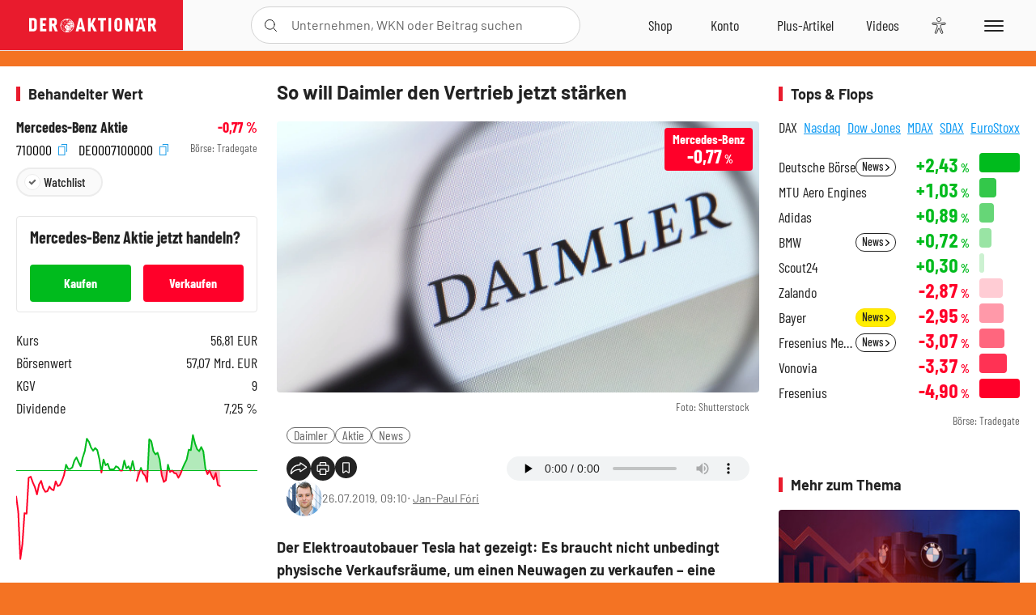

--- FILE ---
content_type: text/html; charset=utf-8
request_url: https://www.deraktionaer.de/artikel/aktien/so-will-daimler-den-vertrieb-jetzt-staerken-20189071.html
body_size: 34239
content:
<!DOCTYPE html>
<html lang="de-de">
<head>
    <link rel="dns-prefetch" href="//cdn.boersenmedien.com">
    <link rel="dns-prefetch" href="//images.boersenmedien.com">
    <link rel="preconnect" href="//cdn.boersenmedien.com">
    <link rel="preconnect" href="//images.boersenmedien.com">
    
    <meta charset="utf-8">
    <meta name="viewport" content="width=device-width, initial-scale=1.0">
    <link rel="apple-touch-icon" sizes="180x180" href="/assets/images/icons/apple-touch-icon.png">
    <link rel="icon" type="image/png" sizes="32x32" href="/assets/images/icons/favicon-32x32.png">
    <link rel="icon" type="image/png" sizes="16x16" href="/assets/images/icons/favicon-16x16.png">
    <link rel="manifest" href="/manifest.json">
        <title>So will Daimler den Vertrieb jetzt st&#xE4;rken - DER AKTION&#xC4;R</title>
    <meta name="robots" content="index, follow, noodp, max-image-preview:large">
    <meta name="theme-color" content="#e91b2c">
    <meta name="msapplication-navbutton-color" content="#e91b2c">

    <meta name="description" content="Daimler plant bis 2025, 25% seiner Autos online zu verkaufen und vereinheitlicht die Preise, um den Kaufprozess zu vereinfachen.">
    <meta name="keywords" content="Daimler,Aktie,News">
    <meta name="news_keywords" content="Daimler,Aktie,News">
    <meta name="date" content="2019-07-26T09:10:00Z">
        <meta name="author" content="Jan-Paul F&#xF3;ri">
    <meta name="publisher" content="DER AKTION&#xC4;R">
    <link rel="canonical" href="https://www.deraktionaer.de/artikel/mobilitaet-oel-energie/so-will-daimler-den-vertrieb-jetzt-staerken-20189071.html">
    <meta property="og:title" content="So will Daimler den Vertrieb jetzt st&#xE4;rken">
    <meta property="og:type" content="article">
        <meta property="og:image" content="https://images.boersenmedien.com/images/3d7e68bb-62b9-4744-96ed-938dab7e1647.jpg?w=1280">
        <meta property="og:image:width" content="1920">
        <meta property="og:image:height" content="1080">
    <meta property="og:url" content="https://www.deraktionaer.de/artikel/mobilitaet-oel-energie/so-will-daimler-den-vertrieb-jetzt-staerken-20189071.html">
    <meta property="og:description" content="Daimler plant bis 2025, 25% seiner Autos online zu verkaufen und vereinheitlicht die Preise, um den Kaufprozess zu vereinfachen.">
    <meta property="fb:app_id" content="567365026630618">
    <meta name="twitter:card" content="summary_large_image">
    <meta name="twitter:title" content="So will Daimler den Vertrieb jetzt st&#xE4;rken">
    <meta name="twitter:site" content="@aktionaer">
    <meta name="twitter:description" content="Daimler plant bis 2025, 25% seiner Autos online zu verkaufen und vereinheitlicht die Preise, um den Kaufprozess zu vereinfachen.">
        <meta name="twitter:image" content="https://images.boersenmedien.com/images/3d7e68bb-62b9-4744-96ed-938dab7e1647.jpg?w=1280">
    
    
        <link rel="stylesheet" href="/assets/css/main.min.css?v=20a5oobePaa3APZ5oOxXt9H2BO4p2DEHNO1sNY4KUOw">
    
    <link rel="preload" as="script" id="IOMmBundle" href="https://data-af9a061aaf.deraktionaer.de/iomm/latest/manager/base/es6/bundle.js" />
    <link rel="preload" as="script" href="https://data-af9a061aaf.deraktionaer.de/iomm/latest/bootstrap/loader.js" />
    <script type="application/ld&#x2B;json">
        {"@context":"https://schema.org","@graph":[{"@type":"WebSite","name":"DER AKTIONÄR","url":"https://www.deraktionaer.de/","potentialAction":{"@type":"SearchAction","target":"https://www.deraktionaer.de/suchen?q={search_term_string}","query-input":"required name=search_term_string"}},{"@type":"Organization","name":"Börsenmedien AG","@id":"https://www.boersenmedien.de/#publisher","url":"https://www.boersenmedien.de/","logo":{"@type":"ImageObject","url":"https://images.boersenmedien.com/images/bbc3d6ec-9cb0-4502-98d5-3adc60601cd6.png","width":1200,"height":242},"sameAs":["https://www.deraktionaer.de/","https://www.boerse-online.de/","https://www.eurams.de/"],"address":{"@type":"PostalAddress","streetAddress":"Am Eulenhof 14","addressLocality":"Kulmbach","postalCode":"95326","addressCountry":"DE"},"contactPoint":{"@type":"ContactPoint","url":"https://www.boersenmedien.de/Support/kontakt","telephone":"+49-9221-90510","contactType":"Kundenservice","availableLanguage":["Deutsch"],"areaServed":"DE"},"subOrganization":{"@type":"NewsMediaOrganization","@id":"https://www.deraktionaer.de/#publisher","name":"DER AKTIONÄR","foundingDate":"1996-01-01","url":"https://www.deraktionaer.de/","publishingPrinciples":"https://www.boersenmedien.de/agb.html","logo":{"@type":"ImageObject","url":"https://images.boersenmedien.com/images/b8000b75-24cd-4424-aeec-cf1c4544b5b6.jpg","width":1182,"height":1182},"mainEntityOfPage":{"@type":"WebPage","@id":"https://www.deraktionaer.de/"},"sameAs":["https://www.deraktionaer.de/","https://de.wikipedia.org/wiki/Der_Aktionär","https://www.facebook.com/aktionaer/","https://www.instagram.com/deraktionaer/","https://x.com/aktionaer","https://www.tiktok.com/@deraktionaer","https://apps.apple.com/de/app/der-aktionär/id448927412","https://play.google.com/store/apps/details?id=com.yopeso.deraktionar"]}}]}
    </script>
    <script src="/assets/js/ea_dynamic_loading_da.js"></script>
    <meta name="impact-site-verification" value="64808c59-4dea-4819-8bf2-c95625d83376">
         <style>body{background:#F47323;}</style> 
</head>
<body class="">
    <script type='text/javascript' src="//data-af9a061aaf.deraktionaer.de/iomm/latest/bootstrap/loader.js"></script>
    <script data-n-head="ssr" type="text/javascript" data-body="true">
        var dataINFOnline = {
        "st": "daktion",
        "cp": "dak_rc_wf",
        "sv": "in",
        "co": "da2019",
        "sc": "yes"
        };
        IOMm('configure', { st: 'daktion', dn: 'data-af9a061aaf.deraktionaer.de', mh: 5 }); // Configure IOMm
        IOMm('pageview', dataINFOnline); // Count pageview
        IOMm('3p', 'qds', 'in'); // Trigger qds module (for agof ddf participants only!)
    </script>

    <header id="page-header">
        <div id="static-header">
            <div class="container">
                <div id="header-logo-container">
                        <a id="header-logo" href="/"><img loading="lazy" alt="DER AKTION&#xC4;R" src="https://images.boersenmedien.com/images/eef3cc9c-8c0d-43c9-a849-c732c8855a53.svg"></a>
                </div>
                <nav id="header-actions-container" aria-labelledby="header-epaper-notification">

                        <a title="Zu DER AKTIONÄR+" aria-label="Zu DER AKTIONÄR+ " href="/artikel/deraktionaerplus" id="header-aktionaerplus" class="header-action-item subpage"><span></span></a>
                    <a title="Videos" aria-label="Videos" class="header-action-item" id="header-videos" href="/videos"><span></span></a>
                    <div class="toaccount"><a title="Zum Account" aria-label="Zum Account" class="sign-in-button header-action-item" href="/account"><span></span></a></div>
                    <a title="Zum Shop" aria-label="Zum Shop" target="_blank" rel="noopener" href="https://www.boersenmedien.de/shop?btm_campaign=DA-0426-13574&btm_source=Online&btm_medium=Navigation&btm_content=deraktionaer.de&btm_term=Shop&btm_detail=shop " id="header-shop" class="header-action-item"><span></span></a>
                        <a title="E-Paper" aria-label="E-Paper" id="header-epaper" class="header-action-item" href="https://www.boersenmedien.de/produkt/deraktionaer/der-aktionaer-0426-4494.html?btm_campaign=DA-0426-13574&btm_source=Online&btm_medium=Navigation&btm_content=deraktionaer.de&btm_term=Shop&btm_detail=epaper" target="_blank" rel="noopener"><span></span></a>
                        <a title="Home" aria-label="Home" id="header-home" class="header-action-item" href="/"><span></span></a>
                    
    <button aria-label="Teilen-Menu &#xF6;ffnen" id="header-share-article" class="header-action-item">
        <span></span>
    </button>

                    
                        
<div id="search-group" class="header-action-item">
    <div id="search-button-container"><input id="search-input-placeholder" name="search-input-placeholder" role="presentation" type="text"><label aria-hidden="true" for="search-input-placeholder"></label><button class="search-button header-action-button open-search" id="header-search-button" aria-controls="search-overlay" aria-label="Suche öffnen"><span></span></button></div>
    <div id="search-overlay">
        <form method="get" id="search-input" action="/suchen">
            <input type="hidden" name="page" value="1" />
            <div class="input-wrapper">
                <input type="text" name="q" id="search-q" autocomplete="off" />
            </div>
            <button type="submit"><span class="icon-colo-primary"></span></button>
        </form>

        <div id="search-scroll-container">
            <a href="#" style="display:none;" class="search-more"><span>Alle Suchergebnisse f&#xFC;r <span class="search-value"></span> anzeigen</span></a>

            <div id="search-results-header" class="pure-g">
                <div id="search-result-symbols" class="pure-u-1-1 pure-u-sm-1-3">
                    <div class="search-title">Wertpapiere</div>
                    <div class="symbol-container"></div>
                    <div class="symbol-empty">Es gibt keine Wertpapiere.</div>
                </div>
                <div id="search-result-stories" class="pure-u-1-1 pure-u-sm-2-3">
                    <div class="search-title">Top-Artikel</div>
                    <div class="story-container"></div>
                    <div class="story-empty">Kein Treffer gefunden. Bitte versuchen Sie einen anderen Suchbegriff.</div>
                </div>
            </div>
        </div>
        <div id="search-close"><img loading="lazy" alt="Schlie&#xDF;en" src="/assets/images/svg/icon-remove.svg"></div>
    </div>
    <div id="search-overlay-background"></div>
</div>
                    
                    <div class="eyeAble_customToolOpenerClass fr-bullet-nav__link header-action-item" data-controller="bullet-layer" data-controller-options="{&quot;active-class&quot;: &quot;fr-bullet-nav__link--active&quot;}" data-tracking-header="EyeAble">
                        <div class="fr-bullet-nav__icon fr-bullet-nav__icon--eyeable eyeAbleContrastSkip"></div>
                    </div>
                    <button id="menu-button" class="hamburger hamburger--squeeze hamburger--main" type="button" aria-label="Menu" aria-controls="header-navigation">
                        <span class="hamburger-box">
                            <span class="hamburger-inner"></span>
                        </span>
                    </button>
                </nav>
            </div>
            
    <div id="share-article-nav" class="share-article-container">
        <button title="URL kopieren" class="share-url copy-button" onclick="return copy(window.location.href)"><img
                alt="CopyLink"
                src="https://images.boersenmedien.com/images/e9f70a2a-88af-4b41-b33a-e146c67328ce.svg" loading="lazy">
        </button>
        <a title="Facebook teilen" class="share-fb"
           href="https://www.facebook.com/sharer.php?u=https%3A%2F%2Fwww.deraktionaer.de%2Fartikel%2Fmobilitaet-oel-energie%2Fso-will-daimler-den-vertrieb-jetzt-staerken-20189071.html&amp;t=So&#x2B;will&#x2B;Daimler&#x2B;den&#x2B;Vertrieb&#x2B;jetzt&#x2B;st%C3%A4rken"
           rel="noopener" target="da_social"><span></span></a>
        <a title="Tweet" class="share-twitter"
           href="https://twitter.com/intent/tweet?url=https%3A%2F%2Fwww.deraktionaer.de%2Fartikel%2Fmobilitaet-oel-energie%2Fso-will-daimler-den-vertrieb-jetzt-staerken-20189071.html" rel="noopener"
           target="da_social"><span></span></a>
        <a title="Per E-Mail teilen" class="share-mail"
           href="mailto:?body=https://www.deraktionaer.dehttps://www.deraktionaer.de/artikel/mobilitaet-oel-energie/so-will-daimler-den-vertrieb-jetzt-staerken-20189071.html" rel="noopener"
           target="da_social"><span></span></a>
        <a title="Seite Drucken" class="share-print" href="javascript:self.print()"><span></span></a>
    </div>

        </div>
        <div id="header-navigation" class="pure-g">
            <div id="navigation-main" class="pure-u-1-1 pure-u-xl-2-3">
                <nav id="navigation" aria-label="Navigation">
                    <ul>
                        <li><a href="/">Home</a></li>
                            <li><a href="/magazin">Magazin</a></li>    
                        <li><a href="/marktueberblick.html">Marktüberblick</a></li>
                        <li>
                            <a href="/musterdepots.html">Depots</a>
                            <span class="open-sub"></span>
                            <div>
                                <ul>
                                    
                                        
        <li><a href="/real-musterdepot.html">Real-Depot</a></li>
        <li><a href="/aktionaer-musterdepot.html">AKTION&#xC4;R-Depot</a></li>
        <li><a href="/tsi-musterdepot.html">TSI-Musterdepot</a></li>

                                    
                                </ul>
                            </div>
                        </li>
                        <li class="navigation-strong"><a href="/artikel/deraktionaerplus">DER AKTIONÄR<strong>+</strong></a></li>
                        <li><a href="/invest">DER AKTIONÄR Indizes</a></li>
                        <li>
                            <span class="nav-no-link">Finanz-Check</span>
                            <span class="open-sub"></span>
                            <div>
                                <ul>
                                    <li><a href="/broker-vergleich">Broker-Vergleich</a></li>
                                    <li><a href="/krypto-broker-vergleich">Krypto-Broker-Vergleich</a></li>
                                    <li><a href="/krypto-boersen-vergleich">Krypto-Börsen-Vergleich</a></li>
                                    <li><a href="/kinderdepot-broker-vergleich">Kinderdepot-Vergleich</a></li>
                                    <li><a href="/tagesgeld-vergleich.html">Tagesgeld-Vergleich</a></li>
                                    <li><a href="/festgeld-vergleich.html">Festgeld-Vergleich</a></li>
                                </ul>
                            </div>
                        </li>
                        <li><a href="/podcasts">Podcasts</a></li>
                        <li>
                            <a href="/videos">DER AKTIONÄR TV</a>
                            <span class="open-sub"></span>
                            <div>
                                <ul>
                                    <li><a href="/videos">Übersicht</a></li>
                                        <li><a href="/videos/boersenpunk/1">B&#xF6;rsenpunk</a></li>
                                        <li><a href="/videos/dax-check/1">DAX-Check LIVE</a></li>
                                        <li><a href="/videos/futuremarkets/1">Future Markets</a></li>
                                        <li><a href="/videos/goldexpertebussler/1">Goldfolio</a></li>
                                        <li><a href="/videos/heavytraderz/1">HeavytraderZ</a></li>
                                        <li><a href="/videos/hotstockreport/1">Hot Stock Report</a></li>
                                        <li><a href="/videos/olivermichel/1">Krypto-Talk</a></li>
                                        <li><a href="/videos/maydornsmeinung/1">maydornsmeinung</a></li>
                                        <li><a href="/videos/schroedersnebenwerte/1">Schr&#xF6;ders Nebenwerte-Watchlist</a></li>
                                        <li><a href="/videos/trading-tipps/1">Trading-Tipp</a></li>
                                        <li><a href="/videos/keyinvest/1">UBS DailyTrader</a></li>
                                </ul>
                            </div>
                        </li>
                        <li>
                            <a href="https://www.boersenmedien.de/shop" target="_blank" rel="noopener">Abo &amp; Shop</a>
                            <span class="open-sub"></span>
                            <div>
                                <ul>
                                    <li><a href="https://www.boersenmedien.de/magazine/deraktionaer/einzelausgaben" target="_blank" rel="noopener">DER AKTIONÄR</a></li>
                                    <li><a href="https://www.boersenmedien.de/aktienreports/1" target="_blank" rel="noopener">Aktien-Reports</a></li>
                                    <li><a href="https://www.boersenmedien.de/boersendienste" target="_blank" rel="noopener">Börsendienste</a></li>
                                </ul>
                            </div>
                        </li>
                        <li><a href="/experten">Experten</a></li>
                        <li><a href="https://www.boersenmedien.com/karriere/jobangebote">Jobs/Karriere</a></li>
                    </ul>
                </nav>
                <nav id="navigation-user" aria-label="Mein Konto">
                        <div class="signin">
                            <div class="navigation-user-row sign-in-button">
                                <div><strong>Sie sind neu hier?</strong> Registrieren Sie sich kostenlos um alle Funktionen unserer Website nutzen zu können:</div>
                                <div><a href="https://login.boersenmedien.com/account/signup" class=" pure-button-secondary"><span>Registrieren</span></a></div>
                            </div>
                            <span class="sign-in-loading">Laden</span>
                        </div>
                        <div class="signin">
                            <div class="navigation-user-row sign-in-button">
                                <div><strong>Sie sind bereits registriert?</strong> Hier können Sie sich anmelden:</div>
                                <div>
                                    <a class=" pure-button-secondary" href="/account/signin"><span>Anmelden</span></a>
                                </div>
                            </div>
                            <span class="sign-in-loading">Laden</span>
                        </div>
                        <div class="signout">
                            <strong id="navigation-head">Willkommen auf deraktionaer.de!</strong><br>
                            <a class="user-nav-button user-nav-symbols" href="/account/watchlist">Meine Watchlist</a>
                            <a class="user-nav-button user-nav-articles" href="/account/bookmarks">Gespeicherten Artikel</a>
                            <a href="https://konto.boersenmedien.com" target="_blank" rel="noopener" class="user-nav-button user-nav-bmagaccount">Börsenmedien Konto</a>
                            <a class="pure-button-primary" href="/account/logout"><span class="sing-out-button">Abmelden</span></a>
                            <br>
                        </div>
                </nav>
                <div class="pure-g">
                    <div id="navigation-app" class="pure-u-1-1 pure-u-lg-1-2">
                        <div><img loading="lazy" alt="DER-AKTION&#xC4;R App" id="app-logo" src="https://images.boersenmedien.com/images/757ea3d3-5e46-4275-80df-30eb7052784c.svg"> DER AKTIONÄR – Unsere App</div>
                        <div><a target="_blank" rel="noopener" id="app-apple" href="https://itunes.apple.com/de/app/der-aktionar-deutschlands/id448927412"><img loading="lazy" alt="Laden im Appstore" src="/assets/images/svg/logo-appstore.svg"></a><a id="app-android" target="_blank" rel="noopener" href="https://play.google.com/store/apps/details?id=com.yopeso.deraktionar"><img alt="Jetzt bei Google Play" src="/assets/images/svg/logo-gplay.svg" /></a></div>
                    </div>
                    <div id="navigation-sm" class="pure-u-1-1 pure-u-lg-1-2">
                        <strong>Folgen Sie uns</strong><br>
                        <a class="share-youtube" target="_blank" rel="noopener" href="https://www.youtube.com/user/DAFChannel/videos">Youtube</a>
                        <a class="share-instagram" target="_blank" rel="noopener" href="https://www.instagram.com/deraktionaer/">Instagram</a>
                        <a class="share-fb" target="_blank" rel="noopener" href="https://www.facebook.com/aktionaer">Facebook</a>
                        <a class="share-twitter" target="_blank" rel="noopener" href="https://twitter.com/aktionaer">Twitter</a>
                    </div>
                </div>
            </div>
            <aside id="navigation-sidebar" class="pure-u-1-1 pure-u-xl-1-3">
                <div class="pure-g">
                    <div id="navigation-stories" class="pure-u-1-1 pure-u-md-16-24 pure-u-xl-1-1"></div>
                    <div id="navigation-symbols" class="pure-u-1-1 pure-u-md-8-24 pure-u-xl-1-1"></div>
                </div>
            </aside>
        </div>
    </header>

    <div class="breaking-news-container">
        


    </div>

        <div id="banner-top-container">
            <div id="banner-big-bill-container">
                <div id="Ads_BA_BS" style="position: relative; text-align: center;">                    
                    <div id='Ads-Bigsize'></div>
                </div>
            </div>
            <div id="banner-sky-container">
                <div id="Ads_BA_SKY">
                    <div id='Ads-Sky' style='min-width: 120px; min-height: 600px;'></div>
                </div>
            </div>
            <div id="banner-sky-left-container">
                <div id="Ads_BA_SKY_LEFT">
                    <div id='Ads-Sky-Left' style='min-width: 120px; min-height: 600px;'></div>
                </div>
            </div>
        </div>

    <div id="page-body" class="container">
        
<article id="article-detail" aria-labelledby="article-title">
    <div id="article-detail-content">
        <header id="article-detail-header">
            <h1 id="article-title">So will Daimler den Vertrieb jetzt stärken</h1>
            <div class="article-header-image">
                <figure>
                    <picture>
                        <source media="(min-width: 1023px)" srcset="https://images.boersenmedien.com/images/3d7e68bb-62b9-4744-96ed-938dab7e1647.jpg?w=1280&webp=true"
                                type="image/webp">
                        <source media="(min-width: 767px)" srcset="https://images.boersenmedien.com/images/3d7e68bb-62b9-4744-96ed-938dab7e1647.jpg?w=1280&webp=true"
                                type="image/webp">
                        <img loading="lazy" src="https://images.boersenmedien.com/images/3d7e68bb-62b9-4744-96ed-938dab7e1647.jpg?w=1280&webp=true"
                             alt="So will Daimler den Vertrieb jetzt stärken">
                    </picture>
                        <figcaption><small>Foto: Shutterstock</small></figcaption>
                </figure>
                    
<a class="stock-info stock-info-badge stock-info-badge-big" data-quote="DE0007100000" title="Mercedes-Benz Aktie" href="/aktien/kurse/mercedes-benz-de0007100000.html">
    <span class="stock-info-name flex-ellipsis-variable">Mercedes-Benz Group AG</span>
    <span class="changePct">-</span>&thinsp;<span class="percentSgn">%</span>    
</a>
            </div>
            <ul id="article-detail-keywords">
                        <li><a href="/suchen?q=%22daimler%22">Daimler</a></li>
                        <li><a href="/suchen?q=%22aktie%22">Aktie</a></li>
                        <li><a href="/suchen?q=%22news%22">News</a></li>
            </ul>
            <div id="article-header-info">
                <div class="author-info">
                            <img loading="lazy" alt="Jan-Paul F&#xF3;ri" class="pure-img"
                                 src="https://images.boersenmedien.com/images/8a8efe4a-e1f5-435c-9c18-096bcf0d840f.jpg?w=80">
                            26.07.2019, 09:10
                            <span class="article-header-author"> &#8231; <a href="/experten/jan-paul-fri.html">Jan-Paul F&#xF3;ri</a></span>
                </div>
                <div id="share-container">
                    <div class="share-buttons">
                        <button aria-label="Teilen-Menu &#xF6;ffnen" id="sm-page-button"
                                class="share-button"></button>
                        
<div id="share-page-nav" class="share-article-container">
	<button title="URL kopieren" class="are-url copy-button" onclick="return copy(window.location.href)"><img alt="AltLinkShare" src="https://images.boersenmedien.com/images/e9f70a2a-88af-4b41-b33a-e146c67328ce.svg" loading="lazy"></button>
	<a title="Facebook teilen" class="share-fb" href="https://www.facebook.com/sharer.php?u=https%3A%2F%2Fwww.deraktionaer.de%2Fartikel%2Fmobilitaet-oel-energie%2Fso-will-daimler-den-vertrieb-jetzt-staerken-20189071.html&amp;t=So&#x2B;will&#x2B;Daimler&#x2B;den&#x2B;Vertrieb&#x2B;jetzt&#x2B;st%C3%A4rken" rel="noopener" target="da_social"><img alt="Bei facebook teilen" src="https://images.boersenmedien.com/images/static/icon-facebook-grey.svg" loading="lazy"></a>
	<a title="Tweet" class="share-twitter" href="https://twitter.com/intent/tweet?url=https%3A%2F%2Fwww.deraktionaer.de%2Fartikel%2Fmobilitaet-oel-energie%2Fso-will-daimler-den-vertrieb-jetzt-staerken-20189071.html&text=So&#x2B;will&#x2B;Daimler&#x2B;den&#x2B;Vertrieb&#x2B;jetzt&#x2B;st%C3%A4rken" rel="noopener" target="da_social"><img alt="Mit twitter teilen" src="https://images.boersenmedien.com/images/c2ffe345-c71f-42e4-9ee3-bd80ca076e68.svg" loading="lazy"></a>
	<a title="Per E-Mail teilen" class="share-mail" href="mailto:?body=https://www.deraktionaer.de/artikel/mobilitaet-oel-energie/so-will-daimler-den-vertrieb-jetzt-staerken-20189071.html" rel="noopener" target="da_social"><img alt="Nachricht senden" src="https://images.boersenmedien.com/images/static/icon-email-grey.svg" loading="lazy"></a>
</div>
                        <a id="print-page-button" class="share-button" title="Seite Drucken"
                           href="javascript:self.print()"><span></span></a>
                        <button id="save-article-body" aria-label="Artikel zu Favoriten hinzuf&#xFC;gen"
                                data-bookmark="20189071" class="add"><span></span></button>
                    </div>
                        <audio preload="none" controls class="article-read">
                            <source
                                src="https://deraktionaerpodcast.blob.core.windows.net/articles/20189071.mp3"
                                type="audio/mpeg">
                        </audio>
                </div>
            </div>
        </header>

        <div id="article-body">
                        
<p class="article-introduction">Der Elektroautobauer Tesla hat gezeigt: Es braucht nicht unbedingt physische Verkaufsräume, um einen Neuwagen zu verkaufen – eine Online-Seite genügt. Da durch diesen Vertriebsweg ein Großteil der Vertriebskosten eingespart werden kann, könnte dieses Modell nun auch beim Premiumhersteller Daimler Schule machen.</p><p>Wer es schon einmal getan hat, weiß: Der Neuwagenkauf gleicht der sprichwörtlichen Suche nach der Nadel im Heuhaufen. Oft gibt es große Preisunterschiede zwischen der Online-Bestellung und dem Kauf beim ortsansässigen Autohaus.&nbsp;</p><p><strong>Neuer Plan neues Glück?</strong></p><p>Die Vertriebsvorständin von Daimler, Britta Seeger, will dem nun entgegensteuern und stellte dazu vor kurzem <a href="http://www.finanztreff.de/news/daimler-will-bis-2025-jedes-vierte-auto-online-verkaufen/17043924" target="new">die neuen Vertriebspläne</a>&nbsp;in Den Haag vor. Demnach will Daimler bis 2025 rund 25 Prozent aller verkauften Fahrzeuge online absetzen. Zudem soll ein Mercedes-Neuwagen zukünftig überall das Gleiche kosten, egal ob on- oder offline gekauft und der gesamte Kaufvorgang bequemer werden.&nbsp;&nbsp;</p>
                        
<div class="article-chart ">
    <div style="width:100%;" class="content-instrument" data-chart="[base64]"></div>
    <div class="article-content-src">
        <a href="/aktien/kurse/daimler)-de0007100000.html">
            Daimler
                <span>(WKN: 710000)</span>
        </a>
    </div>
</div>
                        
<p>Derzeit hellt sich das Bild bei den Auto-Aktien insgesamt weiter auf. Nachdem die Unterstützung bei 44,89 Euro verteidigt werden konnte und der DAX-Titel inzwischen einen knackigen Rebound eingelegt hat, steht nun ein Angriff auf den Widerstand bei 50,63 Euro an. Sollte dieser geknackt werden, ist die 200-Tage-Linie bei 50,86 Euro das nächste Ziel. Dass die Daimler-Aktie diese Hürden in einem Durchmarsch überwindet, ist allerdings nicht zu erwarten. Es ist weiterhin Geduld gefragt.&nbsp;</p>
                        
<div class="article-conclusion no-bottom-border">
    <p>Sollte es Daimler gelingen, die angestrebte Verkaufsquote von 25 Prozent über den Online-Vertrieb zu erreichen, würde dies Kosteneinsparungen bedeuten und könnte der Aktie somit langfristigen Aufschwung verleihen. Sollte der Aktie der nachhaltige Sprung über die 200-Tage-Linie gelingen, würde dies zudem ein neues Kaufsignal liefern. Bereits investierte Anleger halten daher an ihren Papieren fest.&nbsp;</p><br><p><em>Hinweis: Der Vorstandsvorsitzende und Mehrheitsinhaber der Herausgeberin Börsenmedien AG, Herr Bernd Förtsch, ist unmittelbar und mittelbar Positionen über die in der Publikation angesprochenen nachfolgenden Finanzinstrumente oder hierauf bezogene Derivate eingegangen, die durch die durch die Publikation etwaig resultierende Kursentwicklung profitieren: Daimler.</em></p>
</div>
        </div>
            <div class="clear-both">
                <h2 id="werte-title" class="category-headline">Behandelte Werte</h2>
                <div class="table-scrollx-container">
                    <table class="pure-table pure-table-horizontal werte-table" aria-labelledby="werte-title">
                        <thead>
                        <tr>
                            <th scope="col">Name</th>
                            <th scope="col" class="text-center">Wert</th>
                            <th scope="col" class="text-center">Veränderung<br><small>Heute in %</small></th>
                        </tr>
                        </thead>
                        <tbody>
                            <tr class="stock-info" data-quote="DE0007100000" style="opacity:1">
                                <td><a title="Daimler Aktie" href="/aktien/kurse/daimler-de0007100000.html">Daimler</a></td>
                                <td class="text-center nowrap"><span
                                        class="price">-</span>&thinsp;&#x20AC;</td>
                                <td class="text-center"><span class="stock-info-badge"><span
                                            class="changePct"></span></span></td>
                            </tr>
                        </tbody>
                    </table>
                </div>
                <br>
            </div>
        <div class="hidden">
                    <span class="category-data" data-category="Aktien"></span>
                    <span class="category-data" data-category="Deutschland"></span>
        </div>

            
    <h2 class="category-headline">Aktuelle Ausgabe</h2>
    <div class="article-list-latest-issue">
        <div class="last-issue-cover">
            <a class="release-item-image" href="https://www.boersenmedien.de/produkt/deraktionaer/der-aktionaer-0426-4494.html?btm_campaign=DA-2604-13574&btm_source=Online&btm_medium=Widget&btm_content=deraktionaer.de&btm_term=Shop&btm_detail=Neuerscheinungen&btm_info=%2Fartikel%2Fmobilitaet-oel-energie%2Fso-will-daimler-den-vertrieb-jetzt-staerken-20189071.html" target="_blank">
                <img loading="lazy" alt="DER AKTION&#xC4;R 04/26" src="https://images.boersenmedien.com/images/73275ebb-f6cb-420f-b2c6-d95b53d2e3d7.jpg?w=600&webp=true" />
            </a>
        </div>
        <h3>
            <a class="release-item-image" href="https://www.boersenmedien.de/produkt/deraktionaer/der-aktionaer-0426-4494.html?btm_campaign=DA-2604-13574&btm_source=Online&btm_medium=Widget&btm_content=deraktionaer.de&btm_term=Shop&btm_detail=Neuerscheinungen&btm_info=%2Fartikel%2Fmobilitaet-oel-energie%2Fso-will-daimler-den-vertrieb-jetzt-staerken-20189071.html" target="_blank">
                Trump gibt den Bullen Zucker
            </a>
        </h3>
        <div class="latest-issue-data">
            <span><i title="Ausgabennummer" class="icon-book icon-color-secondary"></i>Nr. 04/26</span>
            <span><i title="Preis" class="icon-price icon-color-secondary"></i>8,90&thinsp;&euro;</span>
        </div>
        <div class="button-container">
            <a class="pure-button pure-button-paypal" target="_blank" rel="noopener" href="https://www.boersenmedien.de/zahlungsmethode/paypal/express/4494?btm_campaign=DA-2604-13574&btm_source=Online&btm_medium=Widget&btm_content=deraktionaer.de&btm_term=PPExpress&btm_detail=AktuelleAusgabe&btm_info=%2Fartikel%2Fmobilitaet-oel-energie%2Fso-will-daimler-den-vertrieb-jetzt-staerken-20189071.html"><img loading="lazy" src="https://images.boersenmedien.com/images/74d4a911-0acd-4505-abbe-7e50458f125b.svg" alt="Paypal" title="Paypal"> Sofortkauf</a>
            <a class="pure-button pure-button-secondary" target="_blank" rel="noopener" href="https://www.boersenmedien.de/Checkout/AddToCart?id=4494&btm_campaign=DA-2604-13574&btm_source=Online&btm_medium=Widget&btm_content=deraktionaer.de&btm_term=Warenkorb&btm_detail=AktuelleAusgabe&btm_info=%2Fartikel%2Fmobilitaet-oel-energie%2Fso-will-daimler-den-vertrieb-jetzt-staerken-20189071.html">Im Shop kaufen</a>
            <small>Sie erhalten einen Download-Link per E-Mail. Außerdem können Sie gekaufte E-Paper in Ihrem <a class="text-link" href="https://konto.boersenmedien.de" target="_blank">Konto</a> herunterladen.</small>
        </div>
    </div>

            <div id="similar-product">
                <section>
    <h2 class="category-headline">Buchtipp: B&#xF6;rse</h2>
    <div class="pure-g">
        <div id="similar-product-description">
            <p>1996: mit dem ­Börsen­­gang der Deutschen Telekom ­beginnt eine neue ­Epoche. Eine Epoche voller ­Euphorie und Hysterie, ­voller Gier und Angst. Sie bringt Glücksritter ­hervor und ­Gescheiterte, ­Betrüger und leuchtende Ikonen. Der Bildband ­„Börse“ nimmt Sie mit auf eine Zeit­reise durch 25 Jahre Aktienkultur und ist eine Hommage an ­einen ­magischen Ort, an dem das Unmögliche ­möglich ist – Die Börse.</p>
        </div>
        <div class="article-list-image-container pure-u-1-1 pure-u-sm-6-24">
            <a href="https://www.boersenmedien.de/produkt/buch/boerse-2267.html?ref=deraktionaer" target="_blank" rel="noopener">
                <img loading="lazy" src="https://images.boersenmedien.com/images/caa69769-f024-4306-a368-7bde1af47ca5.jpg?w=500&webp=true" class="pure-img" title="B&#xF6;rse" alt="B&#xF6;rse">
            </a>
        </div>
        <div class="article-list-text-container pure-u-1-1 pure-u-sm-18-24">
                <div class="book-product-info"><p><b>Autoren:</b> Müller, Leon<br><b>Seitenanzahl:</b> 248<br><b>Erscheinungstermin:</b> 18.11.2021<br><b>Format:</b> Hardcover<br><b>ISBN:</b> 978-3-86470-829-9<br></p></div>
            <div class="book-product-price">
                <strong>Preis:</strong> 50,00&thinsp;€
            </div>
            <div class="button-container">
                <a class="pure-button pure-button-paypal"
                   href="https://www.boersenmedien.de/zahlungsmethode/paypal/express/2267?ref=deraktionaer"
                   target="_blank" rel="noopener" alt="Paypal Sofortkauf" title="Paypal Sofortkauf">
                    <img loading="lazy" src="https://images.boersenmedien.com/images/74d4a911-0acd-4505-abbe-7e50458f125b.svg"
                         alt="Paypal" title="Paypal">
                </a>
                <a class="pure-button pure-button-secondary"
                   href="https://www.boersenmedien.de/Checkout/AddToCart?id=2267?ref=deraktionaer"
                   target="_blank" rel="noopener">
                    Im Shop kaufen
                </a>                
            </div>
        </div>
    </div>
</section>
            </div>
    </div>
    
<aside id="article-detail-symbol" aria-label="Wertpapierinformationen" data-quote="DE0007100000">
        <h2 class="category-headline">Behandelter Wert</h2>
        <div class="symbol-intro">
            <div>
                <a href="/aktien/kurse/mercedes-benz-de0007100000.html">Mercedes-Benz Aktie</a>
                <strong class="text-right stock-info"><span class="changePct"></span><span class="percentSgn">&thinsp;%</span></strong>
            </div>
            <div>
                <div>
                        <button class="copy-button" onclick="return copy('710000')"> 710000 <i class="icon--exit-fullscreen icon-copy icon-color-action"></i></button>
                        <button class="copy-button" onclick="return copy('DE0007100000')"> DE0007100000 <i class="icon--exit-fullscreen icon-copy icon-color-action"></i></button>
                </div>
                <small class="text-right">Börse: <span class="exchange"></span></small>
            </div>
            <div id="save-symbol-body">
                <button class="add pure-button pure-button-primary" aria-label="Wert zur Watchlist hinzuf&#xFC;gen" data-watchlist="DE0007100000"> Watchlist</button>
            </div>
        </div>
        
    <button type="button" role="presentation" class="pure-button pure-button-secondary" id="symbol-trade-toggle" onclick="document.getElementById('symbol-trade').classList.toggle('active')">Handeln</button>          
    <div id="symbol-trade" class="symbol-trade-container">
        <h3><span>Mercedes-Benz&nbsp;</span>Aktie jetzt handeln?</h3>
        <a target="_blank" rel="noopener" class="pure-button pure-button-buy" href="https://trade.deraktionaer.de/trade?isin=DE0007100000&orderdirection=buy">Kaufen</a>
        <a target="_blank" rel="noopener" class="pure-button pure-button-sell" href="https://trade.deraktionaer.de/trade?isin=DE0007100000&orderdirection=sell">Verkaufen</a>
    </div>

        <dl aria-label="Wertpapierdetails zu Mercedes-Benz Aktie" class="symbol-information">
            <dt>Kurs</dt>
            <dd><span class="price"></span> <span class="currency"></span></dd>

                <dt>Börsenwert</dt>
                <dd>57,07 Mrd. EUR</dd>
                <dt>KGV</dt>
                <dd>9</dd>
                <dt>Dividende</dt>
                <dd>7,25 %</dd>
        </dl>
        <div id="article-detail-symbols-chart">
            <a id="sparkline-chart-container" href="/aktien/kurse/mercedes-benz-de0007100000.html">
                <div id="sparkline-chart"></div>
            </a>
            <div id="symbol_performance"></div>
            <a class="pure-button pure-button-primary" title="Mercedes-Benz Aktie Kennzahlen und Details" href="/aktien/kurse/mercedes-benz-de0007100000.html">Mercedes-Benz Aktie Kennzahlen und Details</a>
        </div>
        <div data-peergroup="DE0007100000" id="article-detail-symbol-peergroup-container"></div>
</aside>
    
<aside id="article-detail-further" aria-labelledby="more-title">
        <section>
            <h2 class="category-headline">Tops &amp; Flops</h2>
            <div class="tabs" id="topflop">
                <ul class="tab-nav">
                        <li><a id="topflop-Dax" class="">DAX</a></li>
                        <li><a id="topflop-Nasdaq" class="inactive">Nasdaq</a></li>
                        <li><a id="topflop-DowJones" class="inactive">Dow Jones</a></li>
                        <li><a id="topflop-MDax" class="inactive">MDAX</a></li>
                        <li><a id="topflop-SDax" class="inactive">SDAX</a></li>
                        <li><a id="topflop-Eurostoxx" class="inactive">EuroStoxx</a></li>
                </ul>
                <div>
                        <div class="tab-page" id="topflop-Dax-c" style="display:block">
                            <ul class="topflop">
        <li class="top">
            <div class="topflop-company">
                <a class="topflop-name" href="/aktien/kurse/deutscheboerse-de0005810055.html">Deutsche B&#xF6;rse</a>
                    <span class="news news-secondary">
                        <a href="/nachricht/kreisedeutscheboersekurzvorbernahme-dealmitallfunds-496613.html">
                            News <i class="icon-arrow"></i>
                        </a>
                    </span>
            </div>
            <span class="topflop-value up">&#x2B;2,43<span>&thinsp;%</span></span>
            <span class="topflop-bar up"><span class="progress" style="width:100.00%"></span></span>
            
        </li>
        <li class="top">
            <div class="topflop-company">
                <a class="topflop-name" href="/aktien/kurse/mtuaeroengines-de000a0d9pt0.html">MTU Aero Engines</a>
            </div>
            <span class="topflop-value up">&#x2B;1,03<span>&thinsp;%</span></span>
            <span class="topflop-bar up"><span class="progress" style="width:42.15%"></span></span>
            
        </li>
        <li class="top">
            <div class="topflop-company">
                <a class="topflop-name" href="/aktien/kurse/adidas-de000a1ewww0.html">Adidas</a>
            </div>
            <span class="topflop-value up">&#x2B;0,89<span>&thinsp;%</span></span>
            <span class="topflop-bar up"><span class="progress" style="width:36.46%"></span></span>
            
        </li>
        <li class="top">
            <div class="topflop-company">
                <a class="topflop-name" href="/aktien/kurse/bmw-de0005190003.html">BMW</a>
                    <span class="news news-secondary">
                        <a href="/nachricht/umfragemehrheitwuerdekeinenteslakaufen-496580.html">
                            News <i class="icon-arrow"></i>
                        </a>
                    </span>
            </div>
            <span class="topflop-value up">&#x2B;0,72<span>&thinsp;%</span></span>
            <span class="topflop-bar up"><span class="progress" style="width:29.76%"></span></span>
            
        </li>
        <li class="top">
            <div class="topflop-company">
                <a class="topflop-name" href="/aktien/kurse/scout24-de000a12dm80.html">Scout24</a>
            </div>
            <span class="topflop-value up">&#x2B;0,30<span>&thinsp;%</span></span>
            <span class="topflop-bar up"><span class="progress" style="width:12.28%"></span></span>
            
        </li>
        <li class="flop">
            <div class="topflop-company">
                <a class="topflop-name" href="/aktien/kurse/zalando-de000zal1111.html">Zalando</a>
            </div>
            <span class="topflop-value down">-2,87<span>&thinsp;%</span></span>
            <span class="topflop-bar down"><span class="progress" style="width:58.53%"></span></span>
            
        </li>
        <li class="flop">
            <div class="topflop-company">
                <a class="topflop-name" href="/aktien/kurse/bayer-de000bay0017.html">Bayer</a>
                    <span class="news">
                        <a href="/artikel/pharma-biotech/bayer-trotz-doppelter-kurszielerhoehung-schlusslicht-im-dax-20393834.html">News <i class="icon-arrow"></i></a>
                    </span>
            </div>
            <span class="topflop-value down">-2,95<span>&thinsp;%</span></span>
            <span class="topflop-bar down"><span class="progress" style="width:60.13%"></span></span>
            
        </li>
        <li class="flop">
            <div class="topflop-company">
                <a class="topflop-name" href="/aktien/kurse/freseniusmedicalcare-de0005785802.html">Fresenius Medical Care</a>
                    <span class="news news-secondary">
                        <a href="/nachricht/analyse-flashgoldmansenktfmcaufneutral-zielrunterauf40euro-496511.html">
                            News <i class="icon-arrow"></i>
                        </a>
                    </span>
            </div>
            <span class="topflop-value down">-3,07<span>&thinsp;%</span></span>
            <span class="topflop-bar down"><span class="progress" style="width:62.69%"></span></span>
            
        </li>
        <li class="flop">
            <div class="topflop-company">
                <a class="topflop-name" href="/aktien/kurse/vonovia-de000a1ml7j1.html">Vonovia</a>
            </div>
            <span class="topflop-value down">-3,37<span>&thinsp;%</span></span>
            <span class="topflop-bar down"><span class="progress" style="width:68.72%"></span></span>
            
        </li>
        <li class="flop">
            <div class="topflop-company">
                <a class="topflop-name" href="/aktien/kurse/fresenius-de0005785604.html">Fresenius</a>
            </div>
            <span class="topflop-value down">-4,90<span>&thinsp;%</span></span>
            <span class="topflop-bar down"><span class="progress" style="width:100.00%"></span></span>
            
        </li>
</ul>
<small>Börse: Tradegate</small>
                        </div>
                        <div class="tab-page" id="topflop-Nasdaq-c" style="">
                            <ul class="topflop">
        <li class="top">
            <div class="topflop-company">
                <a class="topflop-name" href="/aktien/kurse/intel-us4581401001.html">Intel</a>
                    <span class="news">
                        <a href="/artikel/medien-ittk-technologie/intel-nicht-zu-bremsen-hochstufung-befeuert-kursrally-20393838.html">
                            News <i class="icon-arrow"></i>
                        </a>
                    </span>
            </div>
            <span class="topflop-value up">&#x2B;7,35<span>&thinsp;%</span></span>
            <span class="topflop-bar up"><span class="progress" style="width:100.00%"></span></span>
            
        </li>
        <li class="top">
            <div class="topflop-company">
                <a class="topflop-name" href="/aktien/kurse/westerndigital-us9581021055.html">Western Digital</a>
            </div>
            <span class="topflop-value up">&#x2B;4,62<span>&thinsp;%</span></span>
            <span class="topflop-bar up"><span class="progress" style="width:62.92%"></span></span>
            
        </li>
        <li class="top">
            <div class="topflop-company">
                <a class="topflop-name" href="/aktien/kurse/amd-us0079031078.html">AMD</a>
            </div>
            <span class="topflop-value up">&#x2B;4,43<span>&thinsp;%</span></span>
            <span class="topflop-bar up"><span class="progress" style="width:60.33%"></span></span>
            
        </li>
        <li class="top">
            <div class="topflop-company">
                <a class="topflop-name" href="/aktien/kurse/monolithicpowersystems-us6098391054.html">Monolithic Power Systems</a>
            </div>
            <span class="topflop-value up">&#x2B;4,39<span>&thinsp;%</span></span>
            <span class="topflop-bar up"><span class="progress" style="width:59.76%"></span></span>
            
        </li>
        <li class="top">
            <div class="topflop-company">
                <a class="topflop-name" href="/aktien/kurse/marvelltechnologygroup-us5738741041.html">Marvell Technology Group</a>
            </div>
            <span class="topflop-value up">&#x2B;4,38<span>&thinsp;%</span></span>
            <span class="topflop-bar up"><span class="progress" style="width:59.53%"></span></span>
            
        </li>
        <li class="flop">
            <div class="topflop-company">
                <a class="topflop-name" href="/aktien/kurse/shopifyinc-classa-ca82509l1076.html">SHOPIFY INC - CLASS A</a>
            </div>
            <span class="topflop-value down">-3,70<span>&thinsp;%</span></span>
            <span class="topflop-bar down"><span class="progress" style="width:59.92%"></span></span>
            
        </li>
        <li class="flop">
            <div class="topflop-company">
                <a class="topflop-name" href="/aktien/kurse/idexxlaboratoriesinc-us45168d1046.html">IDEXX Laboratories, Inc.</a>
            </div>
            <span class="topflop-value down">-3,83<span>&thinsp;%</span></span>
            <span class="topflop-bar down"><span class="progress" style="width:61.98%"></span></span>
            
        </li>
        <li class="flop">
            <div class="topflop-company">
                <a class="topflop-name" href="/aktien/kurse/strategy-us5949724083.html">Strategy</a>
            </div>
            <span class="topflop-value down">-4,15<span>&thinsp;%</span></span>
            <span class="topflop-bar down"><span class="progress" style="width:67.22%"></span></span>
            
        </li>
        <li class="flop">
            <div class="topflop-company">
                <a class="topflop-name" href="/aktien/kurse/fastenalcompany-us3119001044.html">Fastenal Company</a>
            </div>
            <span class="topflop-value down">-4,70<span>&thinsp;%</span></span>
            <span class="topflop-bar down"><span class="progress" style="width:76.21%"></span></span>
            
        </li>
        <li class="flop">
            <div class="topflop-company">
                <a class="topflop-name" href="/aktien/kurse/astrazeneca-us0463531089.html">AstraZeneca</a>
            </div>
            <span class="topflop-value down">-6,17<span>&thinsp;%</span></span>
            <span class="topflop-bar down"><span class="progress" style="width:100.00%"></span></span>
            
        </li>
</ul>
<small>Börse: Tradegate</small>
                        </div>
                        <div class="tab-page" id="topflop-DowJones-c" style="">
                            <ul class="topflop">
        <li class="top">
            <div class="topflop-company">
                <a class="topflop-name" href="/aktien/kurse/boeing-us0970231058.html">Boeing</a>
            </div>
            <span class="topflop-value up">&#x2B;1,10<span>&thinsp;%</span></span>
            <span class="topflop-bar up"><span class="progress" style="width:100.00%"></span></span>
            
        </li>
        <li class="top">
            <div class="topflop-company">
                <a class="topflop-name" href="/aktien/kurse/merckco-us58933y1055.html">Merck &amp; Co.</a>
            </div>
            <span class="topflop-value up">&#x2B;0,87<span>&thinsp;%</span></span>
            <span class="topflop-bar up"><span class="progress" style="width:79.00%"></span></span>
            
        </li>
        <li class="top">
            <div class="topflop-company">
                <a class="topflop-name" href="/aktien/kurse/unitedhealth-us91324p1021.html">UnitedHealth</a>
            </div>
            <span class="topflop-value up">&#x2B;0,67<span>&thinsp;%</span></span>
            <span class="topflop-bar up"><span class="progress" style="width:60.88%"></span></span>
            
        </li>
        <li class="top">
            <div class="topflop-company">
                <a class="topflop-name" href="/aktien/kurse/nike-us6541061031.html">Nike</a>
            </div>
            <span class="topflop-value up">&#x2B;0,59<span>&thinsp;%</span></span>
            <span class="topflop-bar up"><span class="progress" style="width:53.19%"></span></span>
            
        </li>
        <li class="top">
            <div class="topflop-company">
                <a class="topflop-name" href="/aktien/kurse/proctergamble-us7427181091.html">Procter &amp; Gamble</a>
            </div>
            <span class="topflop-value up">&#x2B;0,55<span>&thinsp;%</span></span>
            <span class="topflop-bar up"><span class="progress" style="width:49.81%"></span></span>
            
        </li>
        <li class="flop">
            <div class="topflop-company">
                <a class="topflop-name" href="/aktien/kurse/thehomedepot-us4370761029.html">The Home Depot</a>
            </div>
            <span class="topflop-value down">-1,85<span>&thinsp;%</span></span>
            <span class="topflop-bar down"><span class="progress" style="width:24.69%"></span></span>
            
        </li>
        <li class="flop">
            <div class="topflop-company">
                <a class="topflop-name" href="/aktien/kurse/sherwin-williams-us8243481061.html">Sherwin-Williams</a>
            </div>
            <span class="topflop-value down">-1,89<span>&thinsp;%</span></span>
            <span class="topflop-bar down"><span class="progress" style="width:25.22%"></span></span>
            
        </li>
        <li class="flop">
            <div class="topflop-company">
                <a class="topflop-name" href="/aktien/kurse/honeywellinternational-us4385161066.html">Honeywell International</a>
            </div>
            <span class="topflop-value down">-2,75<span>&thinsp;%</span></span>
            <span class="topflop-bar down"><span class="progress" style="width:36.79%"></span></span>
            
        </li>
        <li class="flop">
            <div class="topflop-company">
                <a class="topflop-name" href="/aktien/kurse/ibm-us4592001014.html">IBM</a>
            </div>
            <span class="topflop-value down">-2,91<span>&thinsp;%</span></span>
            <span class="topflop-bar down"><span class="progress" style="width:38.96%"></span></span>
            
        </li>
        <li class="flop">
            <div class="topflop-company">
                <a class="topflop-name" href="/aktien/kurse/3m-us88579y1010.html">3M</a>
                    <span class="news">
                        <a href="/artikel/maerkte-forex-zinsen/wall-street-nasdaq-dow-sp-geben-nach-tech-unter-druck-netflix-legt-zu-20393833.html">News <i class="icon-arrow"></i></a>
                    </span>
            </div>
            <span class="topflop-value down">-7,48<span>&thinsp;%</span></span>
            <span class="topflop-bar down"><span class="progress" style="width:100.00%"></span></span>
            
        </li>
</ul>
<small>Börse: Tradegate</small>
                        </div>
                        <div class="tab-page" id="topflop-MDax-c" style="">
                            <ul class="topflop">
        <li class="top">
            <div class="topflop-company">
                <a class="topflop-name" href="/aktien/kurse/aumovio-de000aum0v10.html">Aumovio</a>
            </div>
            <span class="topflop-value up">&#x2B;3,08<span>&thinsp;%</span></span>
            <span class="topflop-bar up"><span class="progress" style="width:100.00%"></span></span>
            
        </li>
        <li class="top">
            <div class="topflop-company">
                <a class="topflop-name" href="/aktien/kurse/fraport-de0005773303.html">Fraport</a>
            </div>
            <span class="topflop-value up">&#x2B;2,62<span>&thinsp;%</span></span>
            <span class="topflop-bar up"><span class="progress" style="width:84.99%"></span></span>
            
        </li>
        <li class="top">
            <div class="topflop-company">
                <a class="topflop-name" href="/aktien/kurse/hella-de000a13sx22.html">Hella</a>
            </div>
            <span class="topflop-value up">&#x2B;0,26<span>&thinsp;%</span></span>
            <span class="topflop-bar up"><span class="progress" style="width:8.35%"></span></span>
            
        </li>
        <li class="top">
            <div class="topflop-company">
                <a class="topflop-name" href="/aktien/kurse/sartoriusvz-de0007165631.html">Sartorius Vz.</a>
            </div>
            <span class="topflop-value up">&#x2B;0,24<span>&thinsp;%</span></span>
            <span class="topflop-bar up"><span class="progress" style="width:7.74%"></span></span>
            
        </li>
        <li class="top">
            <div class="topflop-company">
                <a class="topflop-name" href="/aktien/kurse/k-s-de000ksag888.html">K&#x2B;S</a>
            </div>
            <span class="topflop-value down">0<span>&thinsp;%</span></span>
            <span class="topflop-bar down"><span class="progress" style="width:0.00%"></span></span>
            
        </li>
        <li class="flop">
            <div class="topflop-company">
                <a class="topflop-name" href="/aktien/kurse/aroundtown-lu1673108939.html">Aroundtown</a>
            </div>
            <span class="topflop-value down">-4,26<span>&thinsp;%</span></span>
            <span class="topflop-bar down"><span class="progress" style="width:77.27%"></span></span>
            
        </li>
        <li class="flop">
            <div class="topflop-company">
                <a class="topflop-name" href="/aktien/kurse/legimmobilien-de000leg1110.html">LEG Immobilien</a>
            </div>
            <span class="topflop-value down">-4,31<span>&thinsp;%</span></span>
            <span class="topflop-bar down"><span class="progress" style="width:78.06%"></span></span>
            
        </li>
        <li class="flop">
            <div class="topflop-company">
                <a class="topflop-name" href="/aktien/kurse/nemetschek-de0006452907.html">Nemetschek</a>
            </div>
            <span class="topflop-value down">-4,76<span>&thinsp;%</span></span>
            <span class="topflop-bar down"><span class="progress" style="width:86.20%"></span></span>
            
        </li>
        <li class="flop">
            <div class="topflop-company">
                <a class="topflop-name" href="/aktien/kurse/unitedinternet-de0005089031.html">United Internet</a>
                    <span class="news">
                        <a href="/artikel/aktien/die-wachtlist-der-profis-teil-4-wechseln-diese-aktien-2026-auf-die-ueberholspur-20393823.html">News <i class="icon-arrow"></i></a>
                    </span>
            </div>
            <span class="topflop-value down">-5,24<span>&thinsp;%</span></span>
            <span class="topflop-bar down"><span class="progress" style="width:94.92%"></span></span>
            
        </li>
        <li class="flop">
            <div class="topflop-company">
                <a class="topflop-name" href="/aktien/kurse/carlzeissmeditec-de0005313704.html">Carl Zeiss Meditec</a>
                    <span class="news news-secondary">
                        <a href="/nachricht/analyse-flashgoldmansenktcarlzeissmeditecaufneutral-ziel42euro-496515.html">
                            News <i class="icon-arrow"></i>
                        </a>
                    </span>
            </div>
            <span class="topflop-value down">-5,52<span>&thinsp;%</span></span>
            <span class="topflop-bar down"><span class="progress" style="width:100.00%"></span></span>
            
        </li>
</ul>
<small>Börse: Tradegate</small>
                        </div>
                        <div class="tab-page" id="topflop-SDax-c" style="">
                            <ul class="topflop">
        <li class="top">
            <div class="topflop-company">
                <a class="topflop-name" href="/aktien/kurse/alzchemgroup-de000a2ynt30.html">Alzchem Group</a>
            </div>
            <span class="topflop-value up">&#x2B;3,72<span>&thinsp;%</span></span>
            <span class="topflop-bar up"><span class="progress" style="width:100.00%"></span></span>
            
        </li>
        <li class="top">
            <div class="topflop-company">
                <a class="topflop-name" href="/aktien/kurse/jenoptik-de000a2nb601.html">Jenoptik</a>
            </div>
            <span class="topflop-value up">&#x2B;1,69<span>&thinsp;%</span></span>
            <span class="topflop-bar up"><span class="progress" style="width:45.46%"></span></span>
            
        </li>
        <li class="top">
            <div class="topflop-company">
                <a class="topflop-name" href="/aktien/kurse/tonies-lu2333563281.html">Tonies</a>
            </div>
            <span class="topflop-value up">&#x2B;1,34<span>&thinsp;%</span></span>
            <span class="topflop-bar up"><span class="progress" style="width:36.14%"></span></span>
            
        </li>
        <li class="top">
            <div class="topflop-company">
                <a class="topflop-name" href="/aktien/kurse/pvatepla-de0007461006.html">PVA TePla</a>
                    <span class="news news-secondary">
                        <a href="/nachricht/eqs-stimmrechtepvateplaagdeutsch-496705.html">
                            News <i class="icon-arrow"></i>
                        </a>
                    </span>
            </div>
            <span class="topflop-value up">&#x2B;0,95<span>&thinsp;%</span></span>
            <span class="topflop-bar up"><span class="progress" style="width:25.43%"></span></span>
            
        </li>
        <li class="top">
            <div class="topflop-company">
                <a class="topflop-name" href="/aktien/kurse/kloecknerco-de000kc01000.html">Kl&#xF6;ckner &amp; Co</a>
                    <span class="news news-secondary">
                        <a href="/nachricht/eqs-stimmrechtekloecknercosedeutsch-496609.html">
                            News <i class="icon-arrow"></i>
                        </a>
                    </span>
            </div>
            <span class="topflop-value up">&#x2B;0,73<span>&thinsp;%</span></span>
            <span class="topflop-bar up"><span class="progress" style="width:19.56%"></span></span>
            
        </li>
        <li class="flop">
            <div class="topflop-company">
                <a class="topflop-name" href="/aktien/kurse/hellofresh-de000a161408.html">HelloFresh</a>
            </div>
            <span class="topflop-value down">-5,33<span>&thinsp;%</span></span>
            <span class="topflop-bar down"><span class="progress" style="width:35.06%"></span></span>
            
        </li>
        <li class="flop">
            <div class="topflop-company">
                <a class="topflop-name" href="/aktien/kurse/11-de0005545503.html">1&amp;1</a>
            </div>
            <span class="topflop-value down">-5,54<span>&thinsp;%</span></span>
            <span class="topflop-bar down"><span class="progress" style="width:36.45%"></span></span>
            
        </li>
        <li class="flop">
            <div class="topflop-company">
                <a class="topflop-name" href="/aktien/kurse/energiekontor-de0005313506.html">Energiekontor</a>
            </div>
            <span class="topflop-value down">-6,75<span>&thinsp;%</span></span>
            <span class="topflop-bar down"><span class="progress" style="width:44.35%"></span></span>
            
        </li>
        <li class="flop">
            <div class="topflop-company">
                <a class="topflop-name" href="/aktien/kurse/douglas-de000beau1y4.html">Douglas</a>
                    <span class="news news-secondary">
                        <a href="/nachricht/analyse-flashgoldmansenktdouglasaufneutral-ziel13euro-496523.html">
                            News <i class="icon-arrow"></i>
                        </a>
                    </span>
            </div>
            <span class="topflop-value down">-8,84<span>&thinsp;%</span></span>
            <span class="topflop-bar down"><span class="progress" style="width:58.11%"></span></span>
            
        </li>
        <li class="flop">
            <div class="topflop-company">
                <a class="topflop-name" href="/aktien/kurse/hypoport-de0005493365.html">Hypoport</a>
                    <span class="news news-secondary">
                        <a href="/nachricht/eqs-newshypoportsetransaktionsvolumeninderprivatenimmobilienfinanzierungsteigenauchin2025prozentualzweistelligdeutsch-496499.html">
                            News <i class="icon-arrow"></i>
                        </a>
                    </span>
            </div>
            <span class="topflop-value down">-15,21<span>&thinsp;%</span></span>
            <span class="topflop-bar down"><span class="progress" style="width:100.00%"></span></span>
            
        </li>
</ul>
<small>Börse: Tradegate</small>
                        </div>
                        <div class="tab-page" id="topflop-Eurostoxx-c" style="">
                            <ul class="topflop">
        <li class="top">
            <div class="topflop-company">
                <a class="topflop-name" href="/aktien/kurse/asml-nl0010273215.html">ASML</a>
                    <span class="news">
                        <a href="/artikel/aktien/asml-aktie-die-spannung-steigt-20393794.html">
                            News <i class="icon-arrow"></i>
                        </a>
                    </span>
            </div>
            <span class="topflop-value up">&#x2B;2,49<span>&thinsp;%</span></span>
            <span class="topflop-bar up"><span class="progress" style="width:100.00%"></span></span>
            
        </li>
        <li class="top">
            <div class="topflop-company">
                <a class="topflop-name" href="/aktien/kurse/deutscheboerse-de0005810055.html">Deutsche B&#xF6;rse</a>
                    <span class="news news-secondary">
                        <a href="/nachricht/kreisedeutscheboersekurzvorbernahme-dealmitallfunds-496613.html">
                            News <i class="icon-arrow"></i>
                        </a>
                    </span>
            </div>
            <span class="topflop-value up">&#x2B;2,43<span>&thinsp;%</span></span>
            <span class="topflop-bar up"><span class="progress" style="width:97.64%"></span></span>
            
        </li>
        <li class="top">
            <div class="topflop-company">
                <a class="topflop-name" href="/aktien/kurse/argenx-nl0010832176.html">Argenx</a>
            </div>
            <span class="topflop-value up">&#x2B;1,78<span>&thinsp;%</span></span>
            <span class="topflop-bar up"><span class="progress" style="width:71.47%"></span></span>
            
        </li>
        <li class="top">
            <div class="topflop-company">
                <a class="topflop-name" href="/aktien/kurse/totalenergies-fr0000120271.html">TotalEnergies</a>
                    <span class="news">
                        <a href="/artikel/aktien/totalenergies-besser-als-erwartet-20393813.html">
                            News <i class="icon-arrow"></i>
                        </a>
                    </span>
            </div>
            <span class="topflop-value up">&#x2B;1,43<span>&thinsp;%</span></span>
            <span class="topflop-bar up"><span class="progress" style="width:57.27%"></span></span>
            
        </li>
        <li class="top">
            <div class="topflop-company">
                <a class="topflop-name" href="/aktien/kurse/loral-fr0000120321.html">L&#x27;Or&#xE9;al</a>
            </div>
            <span class="topflop-value up">&#x2B;1,39<span>&thinsp;%</span></span>
            <span class="topflop-bar up"><span class="progress" style="width:55.61%"></span></span>
            
        </li>
        <li class="flop">
            <div class="topflop-company">
                <a class="topflop-name" href="/aktien/kurse/sanofi-fr0000120578.html">Sanofi</a>
            </div>
            <span class="topflop-value down">-2,02<span>&thinsp;%</span></span>
            <span class="topflop-bar down"><span class="progress" style="width:68.59%"></span></span>
            
        </li>
        <li class="flop">
            <div class="topflop-company">
                <a class="topflop-name" href="/aktien/kurse/intesasanpaolo-it0000072618.html">Intesa Sanpaolo</a>
            </div>
            <span class="topflop-value down">-2,31<span>&thinsp;%</span></span>
            <span class="topflop-bar down"><span class="progress" style="width:78.27%"></span></span>
            
        </li>
        <li class="flop">
            <div class="topflop-company">
                <a class="topflop-name" href="/aktien/kurse/prosus-nl0013654783.html">Prosus</a>
            </div>
            <span class="topflop-value down">-2,43<span>&thinsp;%</span></span>
            <span class="topflop-bar down"><span class="progress" style="width:82.43%"></span></span>
            
        </li>
        <li class="flop">
            <div class="topflop-company">
                <a class="topflop-name" href="/aktien/kurse/deutschetelekom-de0005557508.html">Deutsche Telekom</a>
                    <span class="news news-secondary">
                        <a href="/nachricht/deutschetelekom18wm-spieleexklusivandenerstenspieltagen-496485.html">
                            News <i class="icon-arrow"></i>
                        </a>
                    </span>
            </div>
            <span class="topflop-value down">-2,65<span>&thinsp;%</span></span>
            <span class="topflop-bar down"><span class="progress" style="width:89.91%"></span></span>
            
        </li>
        <li class="flop">
            <div class="topflop-company">
                <a class="topflop-name" href="/aktien/kurse/bayer-de000bay0017.html">Bayer</a>
                    <span class="news">
                        <a href="/artikel/pharma-biotech/bayer-trotz-doppelter-kurszielerhoehung-schlusslicht-im-dax-20393834.html">News <i class="icon-arrow"></i></a>
                    </span>
            </div>
            <span class="topflop-value down">-2,95<span>&thinsp;%</span></span>
            <span class="topflop-bar down"><span class="progress" style="width:100.00%"></span></span>
            
        </li>
</ul>
<small>Börse: Tradegate</small>
                        </div>
                </div>
            </div>
        </section>

        <section class="related-articles-sidebar">
            <h2 class="category-headline">Mehr zum Thema</h2>
            <a href="https://www.deraktionaer.de/artikel/deraktionaerplus/auto-experte-fuer-bmw-und-mercedes-benz-wird-es-immer-schwieriger-20393802.html" title="Auto&amp;#8209;Experte: &#x201E;F&#xFC;r BMW und Mercedes&amp;#8209;Benz wird es immer schwieriger&#x201C;">
                <img loading="lazy" alt="Auto&#8209;Experte: „Für BMW und Mercedes&#8209;Benz wird es immer schwieriger“  / Foto: Matthias Balk/picture alliance/dpa" title="Auto&#8209;Experte: „Für BMW und Mercedes&#8209;Benz wird es immer schwieriger“  / Foto: Matthias Balk/picture alliance/dpa" src="https://images.boersenmedien.com/images/e2a28691-7701-47ec-9091-fcf140de3216.jpg?w=300" class="pure-img" />
            </a>
            <ul>
                    <li><small>Heute, 15:16 &#8231; Jochen Kauper</small><br><a href="https://www.deraktionaer.de/artikel/deraktionaerplus/auto-experte-fuer-bmw-und-mercedes-benz-wird-es-immer-schwieriger-20393802.html">Auto&#8209;Experte: „Für BMW und Mercedes&#8209;Benz wird es immer schwieriger“</a></li>
                    <li><small>19.01.2026, 16:50 &#8231; Julian Weber</small><br><a href="https://www.deraktionaer.de/artikel/mobilitaet-oel-energie/mercedes-vw-co-e-autopraemie-kommt-wer-profitiert-20393777.html">Mercedes, VW & Co: E&#8209;Autoprämie kommt – wer profitiert?</a></li>
                    <li><small>19.01.2026, 14:57 &#8231; Jochen Kauper</small><br><a href="https://www.deraktionaer.de/artikel/aktien/auto-experte-dudenhoeffer-trump-zerstoert-unsere-autoindustrie-mit-vorsatz-20393757.html">Auto&#8209;Experte Dudenhöffer: „Trump zerstört unsere Autoindustrie mit Vorsatz“</a></li>
            </ul>
                <div class="text-right"><a class="pure-button pure-button-primary" title="Mercedes-Benz Aktie Nachrichten" href="/aktien/artikel/mercedes-benz-de0007100000">Mehr Mercedes-Benz Empfehlungen</a></div>
        </section>
    
    <section id="sidebar-singlepucaches">
        <div class="category-more-header"><h2 class="category-headline">Unsere Neuerscheinungen</h2><a title="Alle Neuerscheinungen" target="_blank" rel="noopener" href="https://www.boersenmedien.de/produkte">Alle Neuerscheinungen</a></div>
            <article class="latest-release-item">
                <a class="release-item-image" href="https://www.boersenmedien.de/produkt/hebeltrader/hebeltrader-ausgabe-1026-4500.html?btm_campaign=DA-26HEBELTRADER Ausgabe 10-13828&btm_source=Online&btm_medium=Widget&btm_content=deraktionaer.de&btm_term=Shop&btm_detail=Neuerscheinungen&btm_info=%2Fartikel%2Fmobilitaet-oel-energie%2Fso-will-daimler-den-vertrieb-jetzt-staerken-20189071.html" target="_blank">
                    <img loading="lazy" src="https://images.boersenmedien.com/images/1c248046-b54e-46aa-bfeb-8e56ff58b958.jpg?w=250&webp=true" alt="HEBELTRADER Ausgabe 10/26" />
                </a>
                <div class="release-item-content">
                    <h3>
                        <a href="https://www.boersenmedien.de/produkt/hebeltrader/hebeltrader-ausgabe-1026-4500.html?btm_campaign=DA-26HEBELTRADER Ausgabe 10-13828&btm_source=Online&btm_medium=Widget&btm_content=deraktionaer.de&btm_term=Shop&btm_detail=Neuerscheinungen&btm_info=%2Fartikel%2Fmobilitaet-oel-energie%2Fso-will-daimler-den-vertrieb-jetzt-staerken-20189071.html" target="_blank">
                            HEBELTRADER Ausgabe 10/26
                        </a>
                    </h3>
                    <div class="release-item-footer">
                        <a class="pure-button pure-button-secondary pure-button-secondary-small" href="https://www.boersenmedien.de/Checkout/AddToCart?id=4500&btm_campaign=DA-26HEBELTRADER Ausgabe 10-13828&btm_source=Online&btm_medium=Widget&btm_content=deraktionaer.de&btm_term=Warenkorb&btm_detail=Neuerscheinungen&btm_info=%2Fartikel%2Fmobilitaet-oel-energie%2Fso-will-daimler-den-vertrieb-jetzt-staerken-20189071.html" target="_blank" rel="noopener">
                            9,90 &euro;
                        </a>
                        <a class="pure-button pure-button-paypal pure-button-paypal-small" href="https://www.boersenmedien.de/zahlungsmethode/paypal/express/4500?btm_campaign=DA-26HEBELTRADER Ausgabe 10-13828&btm_source=Online&btm_medium=Widget&btm_content=deraktionaer.de&btm_term=PPExpress&btm_detail=Neuerscheinungen&btm_info=%2Fartikel%2Fmobilitaet-oel-energie%2Fso-will-daimler-den-vertrieb-jetzt-staerken-20189071.html" target="_blank" rel="noopener" alt="Paypal Sofortkauf" title="Paypal Sofortkauf"><img loading="lazy" src="https://images.boersenmedien.com/images/74d4a911-0acd-4505-abbe-7e50458f125b.svg" alt="Paypal" title="Paypal"></a>
                    </div>
                </div>
            </article>                    <article class="latest-release-item">
                <a class="release-item-image" href="https://www.boersenmedien.de/produkt/hebeltrader/hebeltrader-ausgabe-0926-4499.html?btm_campaign=DA-26HEBELTRADER Ausgabe 09-13825&btm_source=Online&btm_medium=Widget&btm_content=deraktionaer.de&btm_term=Shop&btm_detail=Neuerscheinungen&btm_info=%2Fartikel%2Fmobilitaet-oel-energie%2Fso-will-daimler-den-vertrieb-jetzt-staerken-20189071.html" target="_blank">
                    <img loading="lazy" src="https://images.boersenmedien.com/images/1c248046-b54e-46aa-bfeb-8e56ff58b958.jpg?w=250&webp=true" alt="HEBELTRADER Ausgabe 09/26" />
                </a>
                <div class="release-item-content">
                    <h3>
                        <a href="https://www.boersenmedien.de/produkt/hebeltrader/hebeltrader-ausgabe-0926-4499.html?btm_campaign=DA-26HEBELTRADER Ausgabe 09-13825&btm_source=Online&btm_medium=Widget&btm_content=deraktionaer.de&btm_term=Shop&btm_detail=Neuerscheinungen&btm_info=%2Fartikel%2Fmobilitaet-oel-energie%2Fso-will-daimler-den-vertrieb-jetzt-staerken-20189071.html" target="_blank">
                            HEBELTRADER Ausgabe 09/26
                        </a>
                    </h3>
                    <div class="release-item-footer">
                        <a class="pure-button pure-button-secondary pure-button-secondary-small" href="https://www.boersenmedien.de/Checkout/AddToCart?id=4499&btm_campaign=DA-26HEBELTRADER Ausgabe 09-13825&btm_source=Online&btm_medium=Widget&btm_content=deraktionaer.de&btm_term=Warenkorb&btm_detail=Neuerscheinungen&btm_info=%2Fartikel%2Fmobilitaet-oel-energie%2Fso-will-daimler-den-vertrieb-jetzt-staerken-20189071.html" target="_blank" rel="noopener">
                            9,90 &euro;
                        </a>
                        <a class="pure-button pure-button-paypal pure-button-paypal-small" href="https://www.boersenmedien.de/zahlungsmethode/paypal/express/4499?btm_campaign=DA-26HEBELTRADER Ausgabe 09-13825&btm_source=Online&btm_medium=Widget&btm_content=deraktionaer.de&btm_term=PPExpress&btm_detail=Neuerscheinungen&btm_info=%2Fartikel%2Fmobilitaet-oel-energie%2Fso-will-daimler-den-vertrieb-jetzt-staerken-20189071.html" target="_blank" rel="noopener" alt="Paypal Sofortkauf" title="Paypal Sofortkauf"><img loading="lazy" src="https://images.boersenmedien.com/images/74d4a911-0acd-4505-abbe-7e50458f125b.svg" alt="Paypal" title="Paypal"></a>
                    </div>
                </div>
            </article>                    <article class="latest-release-item">
                <a class="release-item-image" href="https://www.boersenmedien.de/produkt/hebeltrader/hebeltrader-ausgabe-0826-4498.html?btm_campaign=DA-26HEBELTRADER Ausgabe 08-13821&btm_source=Online&btm_medium=Widget&btm_content=deraktionaer.de&btm_term=Shop&btm_detail=Neuerscheinungen&btm_info=%2Fartikel%2Fmobilitaet-oel-energie%2Fso-will-daimler-den-vertrieb-jetzt-staerken-20189071.html" target="_blank">
                    <img loading="lazy" src="https://images.boersenmedien.com/images/1c248046-b54e-46aa-bfeb-8e56ff58b958.jpg?w=250&webp=true" alt="HEBELTRADER Ausgabe 08/26" />
                </a>
                <div class="release-item-content">
                    <h3>
                        <a href="https://www.boersenmedien.de/produkt/hebeltrader/hebeltrader-ausgabe-0826-4498.html?btm_campaign=DA-26HEBELTRADER Ausgabe 08-13821&btm_source=Online&btm_medium=Widget&btm_content=deraktionaer.de&btm_term=Shop&btm_detail=Neuerscheinungen&btm_info=%2Fartikel%2Fmobilitaet-oel-energie%2Fso-will-daimler-den-vertrieb-jetzt-staerken-20189071.html" target="_blank">
                            HEBELTRADER Ausgabe 08/26
                        </a>
                    </h3>
                    <div class="release-item-footer">
                        <a class="pure-button pure-button-secondary pure-button-secondary-small" href="https://www.boersenmedien.de/Checkout/AddToCart?id=4498&btm_campaign=DA-26HEBELTRADER Ausgabe 08-13821&btm_source=Online&btm_medium=Widget&btm_content=deraktionaer.de&btm_term=Warenkorb&btm_detail=Neuerscheinungen&btm_info=%2Fartikel%2Fmobilitaet-oel-energie%2Fso-will-daimler-den-vertrieb-jetzt-staerken-20189071.html" target="_blank" rel="noopener">
                            9,90 &euro;
                        </a>
                        <a class="pure-button pure-button-paypal pure-button-paypal-small" href="https://www.boersenmedien.de/zahlungsmethode/paypal/express/4498?btm_campaign=DA-26HEBELTRADER Ausgabe 08-13821&btm_source=Online&btm_medium=Widget&btm_content=deraktionaer.de&btm_term=PPExpress&btm_detail=Neuerscheinungen&btm_info=%2Fartikel%2Fmobilitaet-oel-energie%2Fso-will-daimler-den-vertrieb-jetzt-staerken-20189071.html" target="_blank" rel="noopener" alt="Paypal Sofortkauf" title="Paypal Sofortkauf"><img loading="lazy" src="https://images.boersenmedien.com/images/74d4a911-0acd-4505-abbe-7e50458f125b.svg" alt="Paypal" title="Paypal"></a>
                    </div>
                </div>
            </article>            </section>

</aside>
    <div class="modal" id="watchlistAddModal">
    <div class="modal-content">
        <div id="watchlistAddModalContent"></div>
    </div>
</div>
</article>






            <div id="flyin-banner">
                <div id="Ads-Flyin"></div>
                <button class="flyin-close" onclick="document.getElementById('flyin-banner').classList.remove('active')"></button>
            </div>
    </div>   

        <div id="overlayad">
            <div id="overlayad-content">
                <div id="Ads-Overlay"></div>
                <button class="overlay-close" onclick="document.getElementById('overlayad').classList.remove('active')"></button>
            </div>
        </div>

    
<footer id="page-footer">
        <div class="container pure-g">
            <div class="pure-u-1-1 pure-u-md-1-2 pure-u-lg-1-4">
                <nav aria-label="Rechtliches">
                    <ul>
                        <li><a href="/mediadaten.html">Mediadaten</a></li>
                        <li><a href="/impressum.html">Impressum</a></li>
                        <li><a href="/nutzungsbedingungen.html">Nutzungsbedingungen</a></li>
                        <li><a href="/datenschutz.html">Datenschutz</a></li>
                        <li><a href="/barrierefreiheitserklaerung.html">Barrierefreiheitserklärung</a></li>
                            <li><button href="#" onclick="window._sp_.gdpr.loadPrivacyManagerModal(807767);">Datenschutzeinstellungen</button></li>    
                        <li><a href="/videotext.html">Videotext</a></li>
                        <li><a href="https://www.boersenmedien.de/unternehmen/karriere/offenestellen.html" target="_blank" rel="noopener">Offene Stellen</a></li>
                        <li><a href="https://www.boersenmedien.de/Support/kontakt">Abo kündigen</a></li>
                    </ul>
                </nav>
            </div>
            <div class="pure-u-1-1 pure-u-sm-1-2 pure-u-md-1-4">
                <nav aria-label="Seitenüberblick">
                    <ul>
                        <li><a href="/aktien.html">Alle Aktien</a></li>
                        <li><a href="https://www.deraktionaer.tv" target="_blank" rel="noopener">Mediathek</a></li>
                        <li><a href="/experten">Experten</a></li>
                        <li><a href="/marktueberblick.html">Marktüberblick</a></li>
                        <li><a href="/musterdepots.html">Muster- & Real-Depots</a></li>
                        <li><a href="/invest">DER AKTIONÄR Indizes</a></li>
                        <li><a href="https://www.boersenmedien.de/shop" target="_blank" rel="noopener">Abo & Shop</a></li>
                        <li>
                            <div class="eyeAble_customToolOpenerClass" data-controller="bullet-layer" data-controller-options="{&quot;active-class&quot;: &quot;fr-bullet-nav__link--active&quot;}" data-tracking-header="EyeAble">
                                Bedienhilfen
                            </div>
                        </li>
                    </ul>
                </nav>
            </div>
            <div class="pure-u-1-1 pure-u-md-1-2 pure-u-lg-1-4">
                <div class="footer-head" id="footer-contact">Schreiben Sie uns</div>
                <nav class="social-icons" aria-labelledby="footer-contact">
                    <ul>
                        <li><a target="_blank" rel="noopener" href="https://www.boersenmedien.de/Support/kontakt"><img alt="Nachricht senden" class="social-icons icon-email" src="/assets/images/svg/icon-email-grey.svg" loading="lazy">Kontakt</a></li>
                        <li><a href="https://www.youtube.com/user/DAFChannel/videos" target="_blank" rel="noopener"><img alt="DER AKTION&#xC4;R bei Youtube" class="social-icons icon-youtube" src="/assets/images/svg/icon-youtube-grey.svg" loading="lazy">Youtube</a></li>
                        <li><a href="https://www.instagram.com/deraktionaer/" target="_blank" rel="noopener"><img alt="DER AKTION&#xC4;R bei Instagram" class="social-icons icon-instagram" src="/assets/images/svg/icon-instagram-grey.svg" loading="lazy">Instagram</a></li>
                        <li><a href="https://www.facebook.com/aktionaer" target="_blank" rel="noopener"><img alt="DER AKTION&#xC4;R bei facebook" class="social-icons icon-facebook" src="/assets/images/svg/icon-facebook-grey.svg" loading="lazy">Facebook</a></li>
                        <li><a href="https://twitter.com/aktionaer" target="_blank" rel="noopener"><img alt="DER AKTION&#xC4;R bei twitter" class="social-icons icon-twitter" src="https://images.boersenmedien.com/images/c2ffe345-c71f-42e4-9ee3-bd80ca076e68.svg" loading="lazy">Twitter</a></li>
                    </ul>
                </nav>
            </div>
            <div id="footer-media" class="pure-u-1-1 pure-u-md-1-2 pure-u-lg-1-4">
                <div class="footer-head">DER AKTIONÄR ist IVW-geprüft</div>
                <img alt="Informationsgemeinschaft zur Feststellung der Verbreitung von Werbetr&#xE4;gern (ivw)" src="https://images.boersenmedien.com/images/eb5dc11c-a920-4fb6-8de3-a05992030e1f.svg" loading="lazy">
            </div>
            <div class="pure-u-1-1">
                <div class="trustpilot-widget" data-locale="de-DE" data-template-id="5406e65db0d04a09e042d5fc" data-businessunit-id="5f5257fe254c5300017b5924" data-style-height="28px" data-style-width="100%" data-theme="dark"></div>
            </div>
        </div>
        <div id="footer-copy" class="text-center container">&copy; Copyright 2026 Börsenmedien AG. Alle Rechte vorbehalten.</div>
    </footer>
    
        <script>function _typeof(t) { return (_typeof = "function" == typeof Symbol && "symbol" == typeof Symbol.iterator ? function (t) { return typeof t } : function (t) { return t && "function" == typeof Symbol && t.constructor === Symbol && t !== Symbol.prototype ? "symbol" : typeof t })(t) } !function () { for (var t, e, o = [], n = window, r = n; r;) { try { if (r.frames.__tcfapiLocator) { t = r; break } } catch (t) { } if (r === n.top) break; r = n.parent } t || (function t() { var e = n.document, o = !!n.frames.__tcfapiLocator; if (!o) if (e.body) { var r = e.createElement("iframe"); r.style.cssText = "display:none", r.name = "__tcfapiLocator", e.body.appendChild(r) } else setTimeout(t, 5); return !o }(), n.__tcfapi = function () { for (var t = arguments.length, n = new Array(t), r = 0; r < t; r++)n[r] = arguments[r]; if (!n.length) return o; "setGdprApplies" === n[0] ? n.length > 3 && 2 === parseInt(n[1], 10) && "boolean" == typeof n[3] && (e = n[3], "function" == typeof n[2] && n[2]("set", !0)) : "ping" === n[0] ? "function" == typeof n[2] && n[2]({ gdprApplies: e, cmpLoaded: !1, cmpStatus: "stub" }) : o.push(n) }, n.addEventListener("message", (function (t) { var e = "string" == typeof t.data, o = {}; if (e) try { o = JSON.parse(t.data) } catch (t) { } else o = t.data; var n = "object" === _typeof(o) ? o.__tcfapiCall : null; n && window.__tcfapi(n.command, n.version, (function (o, r) { var a = { __tcfapiReturn: { returnValue: o, success: r, callId: n.callId } }; t && t.source && t.source.postMessage && t.source.postMessage(e ? JSON.stringify(a) : a, "*") }), n.parameter) }), !1)) }();</script>
        <script>
            window._sp_queue = [];
            window._sp_ = {
                config: {
                    accountId: 1899,
                    baseEndpoint: 'https://cdn.privacy-mgmt.com',
                    propertyHref: 'https://www.deraktionaer.de',
                    joinHref: true,
                    gdpr: {},
                    targetingParams: {
                        member: 'false'
                    }
                }
            }
        </script>
        <script src='https://cdn.privacy-mgmt.com/unified/wrapperMessagingWithoutDetection.js' async></script>
    
    
        <script src="/assets/js/main.min.js?v=MTvWdh__b5XNOdl1MXYP3c6z-zW0bpUXRIIy05k0KTY"></script>
    

            <script async src="https://securepubads.g.doubleclick.net/tag/js/gpt.js" crossorigin="anonymous"></script>
            <script>
                defineAdSlots('/17735348/aktionaer_sub_superbanner-bigsize', '/17735348/aktionaer_sub_skyscraper-halfpage', '/17735348/aktionaer_sub_skyscraper-left', '/17735348/aktionaer_sub_flyin', '/17735348/aktionaer_sub_overlay');
                displayAds('Ads-Bigsize');
            </script>

    
    <script type="application/ld&#x2B;json">
            {"@context":"https://schema.org","@type":"NewsArticle","headline":"So will Daimler den Vertrieb jetzt stärken","datePublished":"2019-07-26T09:10:00+00:00","author":{"@type":"Person","name":"Jan-Paul Fóri","url":"https://www.deraktionaer.de/experten/jan-paul-fri.html"},"image":"https://images.boersenmedien.com/images/3d7e68bb-62b9-4744-96ed-938dab7e1647.jpg","mainEntityOfPage":"https://www.deraktionaer.de/artikel/mobilitaet-oel-energie/so-will-daimler-den-vertrieb-jetzt-staerken-20189071.html","description":"Daimler plant bis 2025, 25% seiner Autos online zu verkaufen und vereinheitlicht die Preise, um den Kaufprozess zu vereinfachen.","articleBody":"Der Elektroautobauer Tesla hat gezeigt: Es braucht nicht unbedingt physische Verkaufsräume, um einen Neuwagen zu verkaufen – eine Online-Seite genügt. Da durch diesen Vertriebsweg ein Großteil der Vertriebskosten eingespart werden kann, könnte dieses Modell nun auch beim Premiumhersteller Daimler Schule machen.Wer es schon einmal getan hat, weiß: Der Neuwagenkauf gleicht der sprichwörtlichen Suche nach der Nadel im Heuhaufen. Oft gibt es große Preisunterschiede zwischen der Online-Bestellung und dem Kauf beim ortsansässigen Autohaus.&nbsp;Neuer Plan neues Glück?Die Vertriebsvorständin von Daimler, Britta Seeger, will dem nun entgegensteuern und stellte dazu vor kurzem die neuen Vertriebspläne&nbsp;in Den Haag vor. Demnach will Daimler bis 2025 rund 25 Prozent aller verkauften Fahrzeuge online absetzen. Zudem soll ein Mercedes-Neuwagen zukünftig überall das Gleiche kosten, egal ob on- oder offline gekauft und der gesamte Kaufvorgang bequemer werden.&nbsp;&nbsp;\n\nDerzeit hellt sich das Bild bei den Auto-Aktien insgesamt weiter auf. Nachdem die Unterstützung bei 44,89 Euro verteidigt werden konnte und der DAX-Titel inzwischen einen knackigen Rebound eingelegt hat, steht nun ein Angriff auf den Widerstand bei 50,63 Euro an. Sollte dieser geknackt werden, ist die 200-Tage-Linie bei 50,86 Euro das nächste Ziel. Dass die Daimler-Aktie diese Hürden in einem Durchmarsch überwindet, ist allerdings nicht zu erwarten. Es ist weiterhin Geduld gefragt.&nbsp;\n\n","isAccessibleForFree":true,"hasPart":{"@type":"WebPageElement","isAccessibleForFree":true,"cssSelector":"#article-body"},"publisher":{"@id":"https://www.deraktionaer.de/#publisher"}}
        
    </script>
    <script type="text/javascript" src="/assets/js/highstock.min.js?v=AgFA9dIwzCe_LMVAlQ-76Zmv7MJOCXGct8yTx_vaxBY"></script>
    <script type="text/javascript">
        $(document).ready(function () {
            site.bookmark();
            watchlist.addWatchlistInit();
            loadArticleContent();
            site.loadPerformanceTable('DE0007100000', true);
            loadSparklineChart('DE0007100000');

            $('[data-peergroup]').each(function () {
                var isin = $(this).data('peergroup');
                $.get('/artikel/peergroup/' + isin,
                    function (data) {
                        $('[data-peergroup]').html(data);
                    });
            });
        });
    </script>

</body>
</html>


--- FILE ---
content_type: text/html; charset=utf-8
request_url: https://www.deraktionaer.de/aktien/DE0007100000/performance?s=true
body_size: -83
content:

<dl class="symbol-performance">
        <dt>Woche</dt>
        <dd class="changePct down">-4,59<span>&thinsp;%</span></dd>
        <dt>1M</dt>
        <dd class="changePct down">-4,48<span>&thinsp;%</span></dd>
        <dt>1J</dt>
        <dd class="changePct up">&#x2B;12,64<span>&thinsp;%</span></dd>
</dl>

--- FILE ---
content_type: text/html; charset=utf-8
request_url: https://www.deraktionaer.de/artikel/peergroup/DE0007100000
body_size: 130
content:

<div id="article-detail-symbol-peergroup" class="symbol-peergroup">
    <h2 class="category-headline">Sektorvergleich</h2>
    <dl>
            <dt class="flex-ellipsis-variable">BMW</dt>
            <dd class="up">&#x2B;0,72<span>&thinsp;%</span></dd>
            <dt class="flex-ellipsis-variable">Mercedes-Benz</dt>
            <dd class="down">-0,77<span>&thinsp;%</span></dd>
            <dt class="flex-ellipsis-variable">Volkswagen Vz.</dt>
            <dd class="down">-1,05<span>&thinsp;%</span></dd>
            <dt class="flex-ellipsis-variable">Tesla</dt>
            <dd class="down">-2,32<span>&thinsp;%</span></dd>
    </dl>
    <a href="/aktien/peergroup/mercedes-benz-de0007100000.html?peergroup=de0005190003&amp;peergroup=de0007100000&amp;peergroup=de0007664039&amp;peergroup=us88160r1014" class="pure-button pure-button-primary">Zum Sektorvergleich</a>
</div>

--- FILE ---
content_type: image/svg+xml
request_url: https://images.boersenmedien.com/images/f9697ca7-3a41-4e6b-b498-fad01a6a9639.svg
body_size: 163
content:
<?xml version="1.0" encoding="UTF-8"?><svg id="uuid-164cd748-c355-4b9e-8729-3dbb026fd759" xmlns="http://www.w3.org/2000/svg" viewBox="0 0 4.1 7.2"><g id="uuid-9d023f04-07cf-41fd-bea7-fc9dcc4915e8"><path id="uuid-b4d16c0d-0404-4ffa-9af2-1d50721032c1" d="M.5,.5L3.6,3.6,.5,6.7" style="fill:none; stroke:#000; stroke-linecap:round; stroke-linejoin:round;"/></g></svg>

--- FILE ---
content_type: image/svg+xml
request_url: https://images.boersenmedien.com/images/74d4a911-0acd-4505-abbe-7e50458f125b.svg
body_size: 3729
content:
<?xml version="1.0" encoding="utf-8"?>
<svg version="1.1" id="Layer_1" xmlns="http://www.w3.org/2000/svg" xmlns:xlink="http://www.w3.org/1999/xlink" x="0px" y="0px"
	 viewBox="0 0 85.162 21.601" style="enable-background:new 0 0 85.162 21.601;" xml:space="preserve">
<style type="text/css">
	.st0{clip-path:url(#SVGID_00000065066182351573309770000015097970157191423403_);}
	.st1{fill:#003087;}
	.st2{fill:#009CDE;}
	.st3{fill:#012169;}
</style>
<g id="Group_369" transform="translate(0 0)">
	<g>
		<defs>
			<polygon id="SVGID_1_" points="0,0 42.581,0 85.162,0 85.162,10.8 85.162,21.601 42.581,21.601 0,21.601 0,10.8 			"/>
		</defs>
		<clipPath id="SVGID_00000005970790106685487780000001473838536389033624_">
			<use xlink:href="#SVGID_1_"  style="overflow:visible;"/>
		</clipPath>
		
			<g id="Group_368" transform="translate(0 0)" style="clip-path:url(#SVGID_00000005970790106685487780000001473838536389033624_);">
			<path id="Path_625" class="st1" d="M15.587,1.629c-0.5-0.57-1.203-0.977-2.069-1.242C12.652,0.122,11.622,0,10.465,0H7.109H3.752
				C3.515-0.001,3.296,0.085,3.126,0.229S2.837,0.577,2.8,0.811L1.404,9.675l-1.396,8.863c-0.025,0.157,0.016,0.309,0.103,0.429
				s0.219,0.205,0.376,0.23c0.015,0.002,0.03,0.004,0.045,0.005c0.015,0.001,0.03,0.002,0.045,0.002H2.65h2.072l0.521-3.3l0.52-3.3
				l-0.016,0.104l-0.016,0.103c0.036-0.233,0.155-0.436,0.323-0.58C6.222,12.087,6.44,12,6.676,12h0.985h0.984
				c1.934,0,3.66-0.393,5.011-1.354s2.33-2.49,2.772-4.763c0.013-0.067,0.025-0.133,0.037-0.198c0.012-0.065,0.022-0.13,0.032-0.195
				c0.172-0.679,0.174-1.378,0.017-2.041c-0.156-0.662-0.47-1.288-0.927-1.818"/>
			<path id="Path_626" class="st2" d="M66.322,10.064c-0.126,0.832-0.507,1.247-1.01,1.455s-1.128,0.208-1.743,0.208h-0.35h-0.35
				l0.245-1.553l0.245-1.553c0.015-0.094,0.062-0.175,0.13-0.234c0.068-0.058,0.156-0.093,0.251-0.092h0.161h0.161
				c0.418,0,0.825,0,1.178,0.059c0.353,0.059,0.652,0.179,0.856,0.417c0.131,0.188,0.218,0.4,0.256,0.621
				c0.038,0.221,0.029,0.45-0.031,0.671 M65.786,5.723h-2.317h-2.317c-0.158,0-0.305,0.058-0.418,0.155
				c-0.113,0.097-0.193,0.233-0.218,0.389l-0.937,5.941l-0.937,5.941c-0.017,0.105,0.011,0.207,0.069,0.287
				c0.058,0.08,0.147,0.138,0.252,0.154c0.01,0.002,0.02,0.003,0.03,0.004s0.02,0.001,0.03,0.001h1.189h1.189
				c0.111,0,0.213-0.04,0.292-0.108c0.079-0.068,0.135-0.163,0.153-0.272l0.266-1.684l0.266-1.684
				c0.024-0.157,0.104-0.293,0.217-0.39s0.26-0.155,0.419-0.154h0.733h0.733c1.527,0,2.73-0.369,3.61-1.105
				c0.88-0.735,1.435-1.837,1.665-3.3c0.13-0.518,0.141-1.051,0.04-1.562c-0.101-0.511-0.314-1-0.631-1.429
				c-0.45-0.433-0.984-0.758-1.56-0.96C67.028,5.745,66.408,5.665,65.786,5.723"/>
			<path id="Path_627" class="st1" d="M33.268,10.064c-0.126,0.832-0.507,1.247-1.01,1.455c-0.503,0.208-1.128,0.208-1.743,0.208
				h-0.35h-0.35l0.245-1.553l0.245-1.553c0.015-0.094,0.062-0.175,0.13-0.234s0.156-0.093,0.251-0.092h0.16h0.16
				c0.418,0,0.824,0,1.177,0.059c0.353,0.059,0.653,0.179,0.856,0.417c0.131,0.188,0.218,0.4,0.256,0.621
				c0.038,0.221,0.029,0.45-0.031,0.671 M32.732,5.723h-2.317h-2.317c-0.158,0-0.305,0.058-0.418,0.155
				c-0.113,0.097-0.193,0.233-0.218,0.389l-0.937,5.941l-0.937,5.941c-0.017,0.105,0.011,0.207,0.069,0.287
				c0.058,0.08,0.147,0.138,0.252,0.154c0.01,0.002,0.02,0.003,0.03,0.004s0.02,0.001,0.03,0.001h1.106h1.106
				c0.158,0,0.305-0.058,0.418-0.154c0.113-0.097,0.193-0.232,0.218-0.389l0.253-1.603l0.253-1.603
				c0.024-0.157,0.104-0.293,0.217-0.39c0.113-0.097,0.26-0.155,0.419-0.154h0.734h0.734c1.527,0,2.73-0.369,3.61-1.105
				c0.88-0.735,1.435-1.837,1.665-3.3c0.13-0.518,0.141-1.051,0.04-1.562c-0.101-0.511-0.314-1-0.631-1.429
				c-0.45-0.433-0.984-0.758-1.56-0.96c-0.576-0.202-1.196-0.281-1.818-0.224"/>
			<path id="Path_628" class="st1" d="M43.492,14.33c-0.089,0.618-0.402,1.154-0.849,1.533c-0.447,0.378-1.027,0.599-1.651,0.586
				c-0.472,0.049-0.92-0.097-1.261-0.375s-0.578-0.685-0.627-1.157c-0.011-0.105-0.012-0.211-0.004-0.316
				c0.008-0.105,0.026-0.209,0.054-0.311c0.087-0.618,0.397-1.155,0.841-1.537c0.444-0.381,1.022-0.606,1.646-0.599
				c0.279-0.016,0.554,0.032,0.807,0.134c0.253,0.103,0.483,0.26,0.673,0.466c0.175,0.221,0.298,0.475,0.362,0.743
				s0.07,0.55,0.014,0.826 M46.59,10.005h-1.109h-1.109c-0.095,0-0.183,0.034-0.251,0.092c-0.068,0.058-0.116,0.14-0.131,0.234
				l-0.05,0.31l-0.05,0.31l-0.077-0.112l-0.077-0.112c-0.341-0.35-0.754-0.61-1.203-0.77c-0.449-0.159-0.934-0.217-1.419-0.161
				c-1.267,0.026-2.428,0.515-3.311,1.311c-0.884,0.797-1.49,1.901-1.646,3.158c-0.118,0.601-0.102,1.213,0.039,1.795
				c0.141,0.582,0.407,1.133,0.787,1.614c0.356,0.391,0.79,0.69,1.268,0.883c0.478,0.193,0.999,0.28,1.526,0.245
				c0.577,0.006,1.143-0.106,1.665-0.322c0.523-0.216,1.002-0.536,1.407-0.947l-0.05,0.309l-0.05,0.309
				c-0.017,0.105,0.011,0.207,0.069,0.287c0.058,0.08,0.147,0.138,0.252,0.154c0.01,0.002,0.02,0.003,0.03,0.004
				c0.01,0.001,0.02,0.001,0.03,0.001h1h1c0.158,0,0.305-0.058,0.418-0.154c0.113-0.097,0.193-0.232,0.218-0.389l0.6-3.8l0.6-3.8
				c0.016-0.106-0.012-0.208-0.07-0.288s-0.148-0.137-0.253-0.154c-0.01-0.001-0.019-0.003-0.029-0.003
				c-0.01-0.001-0.02-0.001-0.029-0.001"/>
			<path id="Path_629" class="st2" d="M76.545,14.33c-0.089,0.618-0.402,1.154-0.849,1.533c-0.447,0.378-1.027,0.599-1.651,0.586
				c-0.472,0.049-0.92-0.097-1.261-0.375c-0.342-0.277-0.578-0.685-0.627-1.157c-0.011-0.105-0.012-0.211-0.004-0.316
				c0.008-0.105,0.026-0.209,0.054-0.311c0.087-0.618,0.397-1.155,0.841-1.537c0.444-0.381,1.022-0.606,1.646-0.599
				c0.279-0.016,0.554,0.032,0.807,0.134c0.253,0.103,0.483,0.26,0.673,0.466c0.175,0.221,0.298,0.475,0.362,0.743
				c0.064,0.268,0.07,0.55,0.014,0.826 M79.643,10.005h-1.111H77.42c-0.095,0-0.183,0.034-0.251,0.092
				c-0.068,0.058-0.116,0.14-0.131,0.234l-0.05,0.31l-0.05,0.31l-0.077-0.112l-0.077-0.112c-0.341-0.349-0.754-0.61-1.203-0.769
				s-0.933-0.217-1.418-0.162c-1.266,0.027-2.425,0.516-3.308,1.313c-0.883,0.796-1.488,1.9-1.644,3.156
				c-0.118,0.601-0.102,1.213,0.039,1.795c0.141,0.582,0.407,1.133,0.787,1.614c0.356,0.391,0.791,0.69,1.268,0.883
				s0.998,0.28,1.526,0.245c0.577,0.006,1.143-0.106,1.665-0.322c0.523-0.216,1.002-0.536,1.407-0.947l-0.05,0.309l-0.05,0.309
				c-0.017,0.105,0.011,0.207,0.069,0.287c0.058,0.08,0.147,0.138,0.252,0.154c0.01,0.002,0.02,0.003,0.03,0.004
				c0.01,0.001,0.02,0.001,0.03,0.001h1h1c0.158,0,0.305-0.058,0.418-0.154c0.113-0.097,0.193-0.232,0.218-0.389l0.6-3.8l0.6-3.8
				c0.016-0.106-0.012-0.208-0.07-0.288s-0.148-0.137-0.253-0.154c-0.01-0.001-0.019-0.003-0.029-0.003
				c-0.01-0.001-0.02-0.001-0.029-0.001"/>
			<path id="Path_630" class="st1" d="M58.4,10.011h-1.115H56.17c-0.107,0-0.21,0.027-0.301,0.075
				c-0.091,0.049-0.171,0.119-0.231,0.208L54.1,12.56l-1.538,2.266l-0.65-2.177l-0.65-2.177c-0.041-0.136-0.124-0.251-0.233-0.332
				s-0.242-0.127-0.384-0.127h-1.097H48.45c-0.107,0-0.203,0.043-0.273,0.112s-0.113,0.166-0.114,0.273
				c0,0.021,0.002,0.043,0.005,0.064c0.003,0.021,0.009,0.042,0.016,0.062l1.228,3.604l1.228,3.604l-1.155,1.629l-1.155,1.629
				c-0.062,0.087-0.083,0.19-0.066,0.288s0.07,0.189,0.157,0.25c0.033,0.023,0.069,0.041,0.107,0.054
				c0.038,0.012,0.078,0.018,0.118,0.018h1.114h1.114c0.105,0,0.208-0.026,0.298-0.074c0.091-0.048,0.17-0.117,0.231-0.203
				l3.708-5.353l3.708-5.353c0.061-0.088,0.08-0.191,0.063-0.289c-0.018-0.097-0.072-0.188-0.16-0.248
				c-0.032-0.022-0.068-0.04-0.105-0.051c-0.037-0.012-0.076-0.018-0.115-0.018"/>
			<path id="Path_631" class="st2" d="M82.253,6.051l-0.95,6.05l-0.95,6.05c-0.017,0.105,0.011,0.207,0.069,0.287
				c0.058,0.08,0.147,0.138,0.252,0.154c0.01,0.002,0.02,0.003,0.03,0.004s0.02,0.001,0.03,0.001h0.956h0.956
				c0.159,0,0.305-0.057,0.419-0.154c0.113-0.097,0.193-0.233,0.217-0.39l0.938-5.941l0.938-5.941
				c0.017-0.105-0.011-0.207-0.069-0.287c-0.058-0.08-0.147-0.138-0.252-0.154c-0.01-0.002-0.02-0.003-0.03-0.004
				c-0.01-0.001-0.02-0.001-0.03-0.001h-1.072h-1.072c-0.095,0-0.183,0.034-0.251,0.092c-0.068,0.058-0.116,0.14-0.131,0.234"/>
			<path id="Path_632" class="st1" d="M15.587,1.629c-0.5-0.57-1.203-0.977-2.069-1.242C12.652,0.122,11.622,0,10.465,0H7.109H3.752
				C3.515-0.001,3.296,0.085,3.126,0.229S2.837,0.577,2.8,0.811L1.404,9.675l-1.396,8.863c-0.025,0.157,0.016,0.309,0.103,0.429
				s0.219,0.205,0.376,0.23c0.015,0.002,0.03,0.004,0.045,0.005c0.015,0.001,0.03,0.002,0.045,0.002H2.65h2.072l0.521-3.3l0.52-3.3
				l-0.016,0.104l-0.016,0.103c0.036-0.233,0.155-0.436,0.323-0.58C6.222,12.087,6.44,12,6.676,12h0.985h0.984
				c1.934,0,3.66-0.393,5.011-1.354s2.33-2.49,2.772-4.763c0.013-0.067,0.025-0.133,0.037-0.198c0.012-0.065,0.022-0.13,0.032-0.195
				c0.172-0.679,0.174-1.378,0.017-2.041c-0.156-0.662-0.47-1.288-0.927-1.818"/>
			<path id="Path_633" class="st1" d="M6.881,5.51c0.032-0.204,0.136-0.382,0.284-0.508c0.148-0.126,0.339-0.201,0.546-0.201h2.631
				h2.632c0.291-0.002,0.581,0.008,0.87,0.029s0.578,0.053,0.866,0.097c0.076,0.012,0.151,0.026,0.225,0.04
				c0.074,0.014,0.146,0.029,0.218,0.045s0.142,0.033,0.212,0.051s0.139,0.037,0.207,0.056c0.033,0.01,0.067,0.02,0.1,0.03
				c0.033,0.01,0.067,0.02,0.1,0.031c0.125,0.041,0.249,0.088,0.37,0.139c0.121,0.051,0.241,0.108,0.358,0.169
				c0.172-0.679,0.173-1.379,0.017-2.041c-0.156-0.662-0.47-1.288-0.928-1.818c-0.501-0.57-1.203-0.977-2.07-1.242
				s-1.897-0.387-3.053-0.387H7.109H3.752c-0.237-0.001-0.457,0.085-0.626,0.23S2.837,0.577,2.8,0.811L1.404,9.674l-1.396,8.864
				c-0.025,0.157,0.016,0.309,0.103,0.429c0.087,0.119,0.219,0.205,0.376,0.23c0.015,0.002,0.03,0.004,0.045,0.005
				c0.015,0.001,0.03,0.002,0.045,0.002H2.65h2.072l0.521-3.3l0.52-3.3l0.559-3.547L6.881,5.51z"/>
			<path id="Path_634" class="st2" d="M16.497,5.488L16.497,5.488L16.497,5.488c-0.01,0.064-0.021,0.129-0.032,0.194
				c-0.011,0.066-0.024,0.132-0.037,0.199c-0.443,2.273-1.421,3.802-2.773,4.764S10.58,12,8.645,12H7.66H6.675
				c-0.236,0-0.454,0.086-0.622,0.231c-0.168,0.144-0.287,0.347-0.323,0.58l-0.505,3.194L4.721,19.2l-0.143,0.907l-0.143,0.907
				c-0.023,0.136,0.011,0.269,0.086,0.373s0.188,0.18,0.324,0.203c0.015,0.003,0.03,0.004,0.045,0.005
				c0.015,0.001,0.03,0.002,0.045,0.001h1.747h1.747c0.207,0,0.398-0.075,0.546-0.202c0.148-0.126,0.252-0.303,0.284-0.507
				l0.017-0.089l0.017-0.089l0.329-2.087l0.329-2.087l0.021-0.115l0.021-0.115c0.032-0.204,0.137-0.381,0.284-0.507
				s0.339-0.201,0.546-0.202h0.262h0.262c1.692,0,3.201-0.344,4.383-1.184s2.039-2.179,2.426-4.167
				c0.207-0.688,0.246-1.405,0.126-2.094s-0.398-1.351-0.826-1.929C17.319,6.072,17.17,5.934,17.01,5.81s-0.332-0.232-0.512-0.325"
				/>
			<path id="Path_635" class="st3" d="M15.57,5.119c-0.067-0.02-0.135-0.038-0.205-0.056c-0.07-0.018-0.141-0.035-0.213-0.051
				c-0.072-0.016-0.145-0.031-0.219-0.045c-0.074-0.014-0.149-0.027-0.225-0.039c-0.287-0.044-0.576-0.077-0.865-0.098
				c-0.29-0.021-0.58-0.031-0.871-0.029h-2.631H7.711c-0.063,0-0.125,0.007-0.186,0.02c-0.061,0.014-0.12,0.034-0.177,0.062
				c-0.125,0.06-0.231,0.148-0.311,0.256C6.957,5.246,6.902,5.373,6.881,5.51L6.322,9.057l-0.559,3.547l-0.016,0.104L5.731,12.81
				c0.036-0.233,0.154-0.436,0.323-0.58c0.168-0.144,0.387-0.231,0.622-0.231h0.985h0.985c1.935,0,3.66-0.393,5.011-1.354
				s2.33-2.49,2.772-4.763c0.013-0.067,0.025-0.133,0.036-0.199s0.022-0.13,0.033-0.194c-0.117-0.061-0.236-0.117-0.358-0.169
				s-0.245-0.097-0.37-0.138c-0.032-0.011-0.065-0.021-0.099-0.032c-0.033-0.01-0.067-0.02-0.101-0.03"/>
		</g>
	</g>
</g>
</svg>
